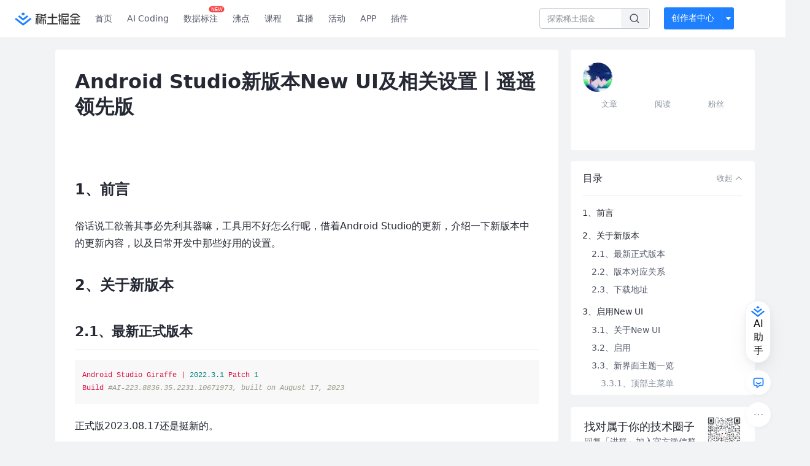

--- FILE ---
content_type: text/html; charset=utf-8
request_url: https://juejin.cn/post/7274555781486903353
body_size: 33333
content:
<!doctype html>
<html data-n-head-ssr lang="zh" data-n-head="%7B%22lang%22:%7B%22ssr%22:%22zh%22%7D%7D">
  <head >
    <title>Android Studio新版本New UI及相关设置丨遥遥领先版俗话说工欲善其事必先利其器嘛，工具用不好怎么行呢，借 - 掘金</title><meta data-n-head="ssr" charset="utf-8"><meta data-n-head="ssr" name="viewport" content="width=device-width, initial-scale=1, user-scalable=no, viewport-fit=cover"><meta data-n-head="ssr" name="apple-itunes-app" content="app-id=987739104"><meta data-n-head="ssr" name="theme-color" content="#ffffff"><meta data-n-head="ssr" name="msapplication-TileColor" content="#da532c"><meta data-n-head="ssr" name="msvalidate.01" content="BADCF2429624CB0432BE8924E5343343"><meta data-n-head="ssr" name="google-site-verification" content="m8eimwHTlWoObBcEuX3ot93QtMJFS_zHdMZROWrX7-o"><meta data-n-head="ssr" vmid="description" name="description" content="俗话说工欲善其事必先利其器嘛，工具用不好怎么行呢，借着Android Studio的更新，介绍一下新版本中的更新内容，以及日常开发中那些好用的设置。"><meta data-n-head="ssr" vmid="keywords" name="keywords" content="Android,Android Studio中文技术社区,前端开发社区,前端技术交流,前端框架教程,JavaScript 学习资源,CSS 技巧与最佳实践,HTML5 最新动态,前端工程师职业发展,开源前端项目,前端技术趋势"><link data-n-head="ssr" rel="preconnect" href="//unpkg.byted-static.com/" crossorigin="anonymous"><link data-n-head="ssr" rel="preconnect" href="//lf3-cdn-tos.bytescm.com" crossorigin="anonymous"><link data-n-head="ssr" rel="preconnect" href="//mcs.snssdk.com" crossorigin="anonymous"><link data-n-head="ssr" rel="preconnect" href="//i.snssdk.com" crossorigin="anonymous"><link data-n-head="ssr" rel="dns-prefetch" href="//lf3-short.ibytedapm.com"><link data-n-head="ssr" rel="dns-prefetch" href="//lf3-cdn-tos.bytescm.com"><link data-n-head="ssr" rel="dns-prefetch" href="//api.juejin.cn"><link data-n-head="ssr" rel="dns-prefetch" href="//lf-cdn-tos.bytescm.com"><link data-n-head="ssr" rel="dns-prefetch" href="//unpkg.byted-static.com"><link data-n-head="ssr" rel="dns-prefetch" href="//p1-juejin.byteimg.com"><link data-n-head="ssr" rel="dns-prefetch" href="//p3-juejin.byteimg.com"><link data-n-head="ssr" rel="dns-prefetch" href="//p6-juejin.byteimg.com"><link data-n-head="ssr" rel="dns-prefetch" href="//p9-juejin.byteimg.com"><link data-n-head="ssr" rel="dns-prefetch" href="//p1-jj.byteimg.com"><link data-n-head="ssr" rel="dns-prefetch" href="//p2-jj.byteimg.com"><link data-n-head="ssr" rel="dns-prefetch" href="//p6-jj.byteimg.com"><link data-n-head="ssr" rel="dns-prefetch" href="//p9-jj.byteimg.com"><link data-n-head="ssr" rel="dns-prefetch" href="//mcs.snssdk.com"><link data-n-head="ssr" rel="dns-prefetch" href="//i.snssdk.com"><link data-n-head="ssr" rel="apple-touch-icon" sizes="180x180" href="https://lf-web-assets.juejin.cn/obj/juejin-web/xitu_juejin_web/static/favicons/apple-touch-icon.png"><link data-n-head="ssr" rel="icon" type="image/png" sizes="32x32" href="https://lf-web-assets.juejin.cn/obj/juejin-web/xitu_juejin_web/static/favicons/favicon-32x32.png"><link data-n-head="ssr" rel="icon" type="image/png" sizes="16x16" href="https://lf-web-assets.juejin.cn/obj/juejin-web/xitu_juejin_web/static/favicons/favicon-16x16.png"><link data-n-head="ssr" rel="mask-icon" href="https://lf-web-assets.juejin.cn/obj/juejin-web/xitu_juejin_web/static/favicons/safari-pinned-tab.svg" color="#1E80FF"><link data-n-head="ssr" rel="manifest" href="https://lf-web-assets.juejin.cn/obj/juejin-web/xitu_juejin_web/static/favicons/site.webmanifest"><link data-n-head="ssr" rel="search" title="掘金" href="https://lf-web-assets.juejin.cn/obj/juejin-web/xitu_juejin_web/static/search.xml" type="application/opensearchdescription+xml"><link data-n-head="ssr" rel="stylesheet" href="https://lf-web-assets.juejin.cn/obj/juejin-web/xitu_juejin_web/static/bytedesign.min.css"><link data-n-head="ssr" rel="canonical" href="https://juejin.cn/post/7274555781486903353"><script data-n-head="ssr" type="text/javascript" data-sdk-glue-default="load" src="https://lf-web-assets.juejin.cn/obj/juejin-web/xitu_juejin_web/static/rc-client-security-web-glue/1.0.0.19/sdk-glue.js"></script><script data-n-head="ssr" type="text/javascript" data-sdk-glue-default="init">
        (function (){
          var options = {
            bdms: {
              aid: 2608,
              paths: [
                '/growth_api/v1/publish_benefit_history',
                '/growth_api/v1/check_in',
                '/growth_api/v1/lottery/draw',
                '/growth_api/v1/lottery/ten_draw',
                '/web_shorten',
                '/user_api/v1/user/get',
                '/interact_api/v1/digg/save',
                '/interact_api/v1/digg/query_page',
                '/interact_api/v1/comment/list',
                '/interact_api/v1/comment/hots',
                '/content_api/v1/article/detail',
                '/user_api/v1/follow/followees',
                '/user_api/v1/follow/followers',
                '/interact_api/v1/follow/tag_list',
                '/recommend_api/v1/article/recommend_cate_feed',
                '/interact_api/v1/comment/publish',
                '/interact_api/v1/reply/publish',
                '/growth_api/v1/get_benefit_page',
                '/growth_api/v1/get_cur_point',
                '/growth_api/v1/ten_draw', 
                '/growth_api/v1/draw',
                '/growth_api/v1/lottery_config/get',
                '/user_api/v1/user_referral/bind',
              ]
            },
            verifyCenter: {
              interceptPathList: [
                '/user_api/v1/user/get',
                '/interact_api/v1/digg/save',
                '/interact_api/v1/digg/query_page',
                '/interact_api/v1/comment/list',
                '/interact_api/v1/comment/hots',
                '/content_api/v1/article/detail',
                '/user_api/v1/follow/followees',
                '/user_api/v1/follow/followers',
                '/interact_api/v1/follow/tag_list',
                '/recommend_api/v1/article/recommend_cate_feed',
              ],
              commonOptions: {
                aid: 2608,
                repoId: 56081
              },
              captchaOptions: {
                showMode: 'mask',
              },
            }
          }
        var sdkInfo = {
          bdms: {
            init: function (options) {
              window.bdms.init(options)
            },
            isLoaded: function () {
              return !!window.bdms
            },
            srcList: [
              'https://lf-headquarters-speed.yhgfb-cn-static.com/obj/rc-client-security/web/stable/1.0.0.33/bdms.js',
              'https://lf-c-flwb.bytetos.com/obj/rc-client-security/web/stable/1.0.0.33/bdms.js',
            ],
          },
          verifyCenter: {
            init: function (options) {
              window.TTGCaptcha.init(options);
            },
            isLoaded: function () {
              return !!window.TTGCaptcha;
            },
            srcList: [
              'https://lf-cdn-tos.bytescm.com/obj/rc-verifycenter/sec_sdk_build/4.0.10/captcha/index.js',
              'https://lf-rc1.yhgfb-cn-static.com/obj/rc-verifycenter/sec_sdk_build/4.0.10/captcha/index.js',
            ],
          }
        }
        window._SdkGlueInit(options, sdkInfo)
        })();
        </script><script data-n-head="ssr" vmid="slardar" type="text/javascript" crossorigin="anonymous">;(function (w, d, u, b, n, pc, ga, ae, po, s, p, e, t, pp) {pc = 'precollect';ga = 'getAttribute';ae = 'addEventListener';po = 'PerformanceObserver';s = function (m) {p = [].slice.call(arguments);p.push(Date.now(), location.href);(m == pc ? s.p.a : s.q).push(p)};s.q = [];s.p = { a: [] };w[n] = s;e = document.createElement('script');e.src = u + '?bid=' + b + '&globalName=' + n;e.crossOrigin = u.indexOf('sdk-web') > 0 ? 'anonymous' : 'use-credentials';d.getElementsByTagName('head')[0].appendChild(e);if (ae in w) {s.pcErr = function (e) {e = e || w.event;t = e.target || e.srcElement;if (t instanceof Element || t instanceof HTMLElement) {if (t[ga]('integrity')) {w[n](pc, 'sri', t[ga]('href') || t[ga]('src'))} else {w[n](pc, 'st', { tagName: t.tagName, url: t[ga]('href') || t[ga]('src') })}} else {w[n](pc, 'err', e.error || e.message)}};s.pcRej = function (e) {e = e || w.event;w[n](pc, 'err', e.reason || (e.detail && e.detail.reason))};w[ae]('error', s.pcErr, true);w[ae]('unhandledrejection', s.pcRej, true);};if('PerformanceLongTaskTiming' in w) {pp = s.pp = { entries: [] };pp.observer = new PerformanceObserver(function (l) {pp.entries = pp.entries.concat(l.getEntries())});pp.observer.observe({ entryTypes: ['longtask', 'largest-contentful-paint','layout-shift'] })}})(window,document,'https://lf3-short.ibytedapm.com/slardar/fe/sdk-web/browser.cn.js','2608','SlardarWeb')</script><script data-n-head="ssr" type="text/javascript" src="https://lf-web-assets.juejin.cn/obj/juejin-web/xitu_juejin_web/static/slardar-plugin/imageReport.js"></script><script data-n-head="ssr" type="text/javascript" src="https://lf-web-assets.juejin.cn/obj/juejin-web/xitu_juejin_web/static/cdn-retry/bundle-dcf007.js" id="cdn-retry" defer></script><script data-n-head="ssr" type="application/ld+json">[{"@context":"https://schema.org","@type":"BlogPosting","mainEntityOfPage":{"@type":"WebPage","@id":"https://juejin.cn/post/7274555781486903353"},"headline":"Android Studio新版本New UI及相关设置丨遥遥领先版","description":"俗话说工欲善其事必先利其器嘛，工具用不好怎么行呢，借着Android Studio的更新，介绍一下新版本中的更新内容，以及日常开发中那些好用的设置。","image":["https://p9-juejin.byteimg.com/tos-cn-i-k3u1fbpfcp/2abe5e5cf95d4a329c14cff5726c003a~tplv-k3u1fbpfcp-jj-mark:0:0:0:0:q75.image#?w=365&h=177&s=36036&e=png&b=fafafa"],"author":{"@type":"Organization","name":"yechaoa"},"publisher":{"@type":"Organization","name":"掘金","logo":{"@type":"ImageObject","url":"//lf-web-assets.juejin.cn/obj/juejin-web/xitu_juejin_web/e08da34488b114bd4c665ba2fa520a31.svg"}},"datePublished":"2023-09-03T17:07:47+00:00","dateModified":"2023-09-04T00:16:00+00:00"},{"@context":"https://schema.org","@type":"BreadcrumbList","itemListElement":[{"@type":"ListItem","name":"稀土掘金","position":1,"item":"https://juejin.cn"},{"@type":"ListItem","name":"Android","position":2,"item":"https://juejin.cn/android"},{"@type":"ListItem","name":"文章","position":3}]}]</script><link rel="preload" href="//lf-web-assets.juejin.cn/obj/juejin-web/xitu_juejin_web/6584a1f.js" as="script"><link rel="preload" href="//lf-web-assets.juejin.cn/obj/juejin-web/xitu_juejin_web/c5d1419.js" as="script"><link rel="preload" href="//lf-web-assets.juejin.cn/obj/juejin-web/xitu_juejin_web/00c10b8.js" as="script"><link rel="preload" href="//lf-web-assets.juejin.cn/obj/juejin-web/xitu_juejin_web/app.a51996e.css" as="style"><link rel="preload" href="//lf-web-assets.juejin.cn/obj/juejin-web/xitu_juejin_web/bd5bcad.js" as="script"><link rel="preload" href="//lf-web-assets.juejin.cn/obj/juejin-web/xitu_juejin_web/layouts/default.a1d6163.css" as="style"><link rel="preload" href="//lf-web-assets.juejin.cn/obj/juejin-web/xitu_juejin_web/ebb406d.js" as="script"><link rel="preload" href="//lf-web-assets.juejin.cn/obj/juejin-web/xitu_juejin_web/85257f0.js" as="script"><link rel="preload" href="//lf-web-assets.juejin.cn/obj/juejin-web/xitu_juejin_web/12.605d09c.css" as="style"><link rel="preload" href="//lf-web-assets.juejin.cn/obj/juejin-web/xitu_juejin_web/2ea03d7.js" as="script"><link rel="stylesheet" href="//lf-web-assets.juejin.cn/obj/juejin-web/xitu_juejin_web/app.a51996e.css"><link rel="stylesheet" href="//lf-web-assets.juejin.cn/obj/juejin-web/xitu_juejin_web/layouts/default.a1d6163.css"><link rel="stylesheet" href="//lf-web-assets.juejin.cn/obj/juejin-web/xitu_juejin_web/12.605d09c.css">
  </head>
  <body >
    <script data-n-head="ssr" type="text/javascript" data-pbody="true">(function () {
    const pages = [
        /^\/$/,
        /^\/following$/,
        /^\/recommended$/,
        '^/pins.*',
        '^/pin.*',
        /^\/course(?!\/payment\/)/,
        /^\/post\/.*/,
        '^/hot.*',
        /^\/book\/\d+/,
        /^\/video\/\d+/,
        /^\/user\/settings.*/,
        /^\/spost\/\d+/,
        /^\/notification(?!\/im)/,
        '^/backend',
        '^/frontend',
        '^/android',
        '^/ios',
        '^/ai',
        '^/freebie',
        '^/career',
        '^/article',
        '^/player',
    ];
    function isInJuejinApp() {
        const userAgent = typeof navigator !== 'undefined' ? navigator.userAgent : '';
        return /juejin/i.test(userAgent);
    }
    if (typeof window !== 'undefined' && !isInJuejinApp()) {
        try {
            const path = window.location.pathname;
            const isAvailable = pages.some((page) => {
                const reg = new RegExp(page);
                return reg.test(path);
            });
            if (isAvailable) {
                const localValue = localStorage.getItem('juejin_2608_theme') || '{}';
                let { theme = 'light', isFollowSystem = false } = JSON.parse(localValue);
                if (isFollowSystem) {
                    const themeMedia = window.matchMedia('(prefers-color-scheme: light)');
                    theme = themeMedia.matches ? 'light' : 'dark';
                    localStorage.setItem('juejin_2608_theme', JSON.stringify({ theme, isFollowSystem }));
                }
                document.body.setAttribute('data-theme', theme);
            }
            else {
                document.body.setAttribute('data-theme', 'light');
            }
        }
        catch (e) {
            console.error('浏览器不支持localStorage');
        }
    }
})()</script><div data-server-rendered="true" id="__nuxt"><div id="__layout"><div id="juejin"><div data-v-539963b4 data-v-61fb5e44><div class="view-container" data-v-539963b4><!----> <header data-fetch-key="data-v-21a07997:0" class="main-header main-header unauthorized visible" data-v-21a07997 data-v-539963b4><div class="container" data-v-21a07997><a rel="noreferrer" class="logo" data-v-21a07997><img src="//lf-web-assets.juejin.cn/obj/juejin-web/xitu_juejin_web/e08da34488b114bd4c665ba2fa520a31.svg" alt="稀土掘金" class="logo-img" data-v-21a07997> <img src="//lf-web-assets.juejin.cn/obj/juejin-web/xitu_juejin_web/6c61ae65d1c41ae8221a670fa32d05aa.svg" alt="稀土掘金" class="mobile" data-v-21a07997></a> <!----> <nav role="navigation" class="main-nav" data-v-21a07997><ul class="nav-list" data-v-21a07997><!----> <li class="main-nav-list" data-v-21a07997><!----> <ul class="phone-hide" data-v-21a07997><li class="nav-item link-item" data-v-21a07997><a href="/" data-v-21a07997>首页</a></li> <li class="nav-item link-item activities" data-v-21a07997><a href="https://aicoding.juejin.cn" data-v-21a07997>
                AI Coding
              </a></li> <li class="nav-item link-item activities" data-v-21a07997><a href="https://aidp.juejin.cn" data-v-21a07997>
                数据标注
                <span class="new-font" data-v-21a07997>NEW</span></a></li> <li class="nav-item link-item activities" data-v-21a07997><a href="/pins" data-v-21a07997>
                沸点
                <span class="text" data-v-21a07997><!----></span></a></li> <li class="nav-item link-item book" data-v-21a07997><a href="/course" data-v-21a07997>
                课程
                <!----></a></li> <li class="nav-item link-item" data-v-21a07997><a href="/live" data-v-21a07997>
                直播
              </a></li> <li class="nav-item link-item" data-v-21a07997><a href="/events/all" data-v-21a07997>
                活动
              </a></li> <nav class="nav-item link-item download-icon" data-v-21a07997><a href="/app?utm_source=jj_nav" target="_blank" class="download-app no-border" data-v-21a07997>
                APP
              </a></nav> <nav class="nav-item link-item extension-icon" data-v-21a07997><a href="https://juejin.cn/extension?utm_source=jj_nav" target="_blank" rel="nofollow noopener noreferrer" class="jj-link broswer-extension no-border" data-v-65b50b51 data-v-21a07997><span data-v-65b50b51 data-v-21a07997>插件</span></a></nav> <!----></ul></li> <ul class="right-side-nav" data-v-21a07997><li class="search-add" data-v-21a07997><ul class="search-add-ul" data-v-21a07997><li class="nav-item search" data-v-21a07997><form role="search" class="search-form" data-v-21a07997><input type="search" maxlength="64" placeholder="" value="" class="search-input" data-v-21a07997> <div class="seach-icon-container" data-v-21a07997><svg width="18" height="18" viewBox="0 0 18 18" fill="none" xmlns="http://www.w3.org/2000/svg" class="search-icon" data-v-21a07997 data-v-21a07997><path d="M12.4008 12.4008C14.744 10.0577 14.744 6.25871 12.4008 3.91556C10.0577 1.57242 6.25871 1.57242 3.91556 3.91556C1.57242 6.25871 1.57242 10.0577 3.91556 12.4008C6.25871 14.744 10.0577 14.744 12.4008 12.4008ZM12.4008 12.4008L15.5828 15.5828" stroke-width="1.5" stroke-linecap="round" stroke-linejoin="round" data-v-21a07997 data-v-21a07997></path></svg></div> <!----> <div class="typehead" style="display:none;" data-v-21a07997><!----> <div class="title" data-v-21a07997><span data-v-21a07997>搜索历史</span> <span class="clear" data-v-21a07997>
                        清空
                      </span></div> <div class="list" data-v-21a07997></div></div></form></li> <!----> <li class="nav-item add creator-item" data-v-21a07997><div class="add-group" data-v-222d7b0f data-v-21a07997><!----> <button class="add-btn" data-v-222d7b0f>
    创作者中心
  </button> <div class="more" data-v-222d7b0f><svg width="12" height="12" viewBox="0 0 12 12" fill="none" xmlns="http://www.w3.org/2000/svg" class="unfold12-icon" data-v-222d7b0f data-v-222d7b0f><path d="M2.45025 4.82383C2.17422 4.49908 2.40501 4 2.83122 4H9.16878C9.59499 4 9.82578 4.49908 9.54975 4.82382L6.38097 8.5518C6.1813 8.7867 5.8187 8.7867 5.61903 8.5518L2.45025 4.82383Z" fill="white" data-v-222d7b0f data-v-222d7b0f></path></svg> <div class="more-mask" data-v-222d7b0f></div> <div class="more-list" data-v-222d7b0f><ul class="menu" data-v-222d7b0f><li class="item" data-v-222d7b0f><div class="icon write-article" data-v-222d7b0f></div> <div class="title" data-v-222d7b0f>写文章</div></li><li class="item" data-v-222d7b0f><div class="icon issue-points" data-v-222d7b0f></div> <div class="title" data-v-222d7b0f>发沸点</div></li><li class="item" data-v-222d7b0f><div class="icon write-note" data-v-222d7b0f></div> <div class="title" data-v-222d7b0f>写笔记</div></li><li class="item" data-v-222d7b0f><div class="icon create-jcode" data-v-222d7b0f></div> <div class="title" data-v-222d7b0f>写代码</div></li><li class="item" data-v-222d7b0f><div class="icon drafts" data-v-222d7b0f></div> <div class="title" data-v-222d7b0f>草稿箱</div></li></ul> <div class="divider" data-v-222d7b0f></div> <div class="inspiration" data-v-222d7b0f><div class="info" data-v-222d7b0f><span class="title" data-v-222d7b0f>创作灵感</span> <span class="more-info" data-v-222d7b0f>
            查看更多
            <i class="icon byte-icon byte-icon--right" data-v-222d7b0f><svg t="1561636167146" class="icon" viewBox="0 0 1024 1024" version="1.1" xmlns="http://www.w3.org/2000/svg" p-id="404349" xmlns:xlink="http://www.w3.org/1999/xlink"><path d="M630.4 512L283.52 165.12a21.12 21.12 0 0 1 0-30.08l30.08-30.08a21.12 21.12 0 0 1 30.08 0l377.6 376.96a42.24 42.24 0 0 1 0 60.16l-377.6 376.96a21.12 21.12 0 0 1-30.08 0l-30.08-30.08a21.12 21.12 0 0 1 0-30.08z" p-id="404350"></path></svg></i></span></div> <div class="list" data-v-222d7b0f>  <div class="item" data-v-21339fef data-v-222d7b0f><div class="xitu-skeleton xitu-skeleton-animated" data-v-21339fef><div class="xitu-skeleton-item" data-v-21339fef><!----> <div class="xitu-skeleton-content" style="padding:20px;" data-v-21339fef><div class="xitu-skeleton-line" data-v-21339fef></div><div class="xitu-skeleton-line" data-v-21339fef></div><div class="xitu-skeleton-line" data-v-21339fef></div></div></div></div></div></div></div></div></div> <!----></div></li></ul></li> <!----> <!----> <!----> <li class="nav-item auth hidden" data-v-21a07997><div class="login-button-wrap" data-v-21a07997><button class="login-button" data-v-21a07997>
                登录
                <div class="login-button-inner" data-v-21a07997><div class="login-button-line" data-v-21a07997></div>
                  注册
                </div></button> <!----></div></li></ul></ul></nav></div></header>  <main class="container main-container" style="max-width:1140px;" data-v-539963b4><div class="view column-view post-view" data-v-539963b4 data-v-61fb5e44><!----> <div class="main-area article-area" data-v-539963b4 data-v-61fb5e44><article itemscope="itemscope" itemtype="http://schema.org/Article" data-entry-id="7274555781486903353" data-draft-id="7274229908312834106" data-original-type="0" class="article" data-v-61fb5e44><!----> <meta itemprop="headline" content="Android Studio新版本New UI及相关设置丨遥遥领先版"> <meta itemprop="keywords" content="Android,Android Studio"> <meta itemprop="datePublished" content="2023-09-03T17:07:47.000Z"> <meta itemprop="image" content="https://p1-jj.byteimg.com/tos-cn-i-t2oaga2asx/gold-assets/icon/icon-128.png~tplv-t2oaga2asx-image.image"> <div itemprop="author" itemscope="itemscope" itemtype="http://schema.org/Person"><meta itemprop="name" content="yechaoa"> <meta itemprop="url" content="https://juejin.cn/user/659362706101735"></div> <div itemprop="publisher" itemscope="itemscope" itemtype="http://schema.org/Organization"><meta itemprop="name" content="掘金"> <div itemprop="logo" itemscope="itemscope" itemtype="https://schema.org/ImageObject"><meta itemprop="url" content="https://p1-jj.byteimg.com/tos-cn-i-t2oaga2asx/gold-assets/icon/icon-white-180.png~tplv-t2oaga2asx-image.image"> <meta itemprop="width" content="180"> <meta itemprop="height" content="180"></div></div> <h1 class="article-title" data-v-61fb5e44>
            Android Studio新版本New UI及相关设置丨遥遥领先版
            <!----> <!----></h1> <div class="author-info-block block-hidden" data-v-61fb5e44><div class="author-info-box" data-v-61fb5e44><div class="author-name" data-v-61fb5e44><a href="/user/659362706101735/posts" target="_blank" rel="" class="jj-link username username ellipsis" data-v-65b50b51 data-v-292f6e48 data-v-61fb5e44><span class="name" style="max-width:160px;" data-v-65b50b51 data-v-292f6e48>
    yechaoa
  </span> <!----> <!----> <!----> </a></div> <div class="meta-box" data-v-61fb5e44><time datetime="2023-09-03T17:07:47.000Z" title="Sun Sep 03 2023 17:07:47 GMT+0000 (Coordinated Universal Time)" class="time" data-v-61fb5e44>
                    2023-09-03
                  </time> <svg width="16" height="16" viewBox="0 0 16 16" fill="none" xmlns="http://www.w3.org/2000/svg" class="read-icon" data-v-61fb5e44><path d="M7.90078 2.80078C4.49278 2.80078 1.74745 6.11672 0.800781 7.77469C1.74745 9.58339 4.49278 13.2008 7.90078 13.2008C11.3088 13.2008 14.0541 9.58339 15.0008 7.77469C14.0541 6.11672 11.3088 2.80078 7.90078 2.80078Z" stroke="currentColor" data-v-61fb5e44></path><circle cx="7.89922" cy="8.00078" r="2.2" stroke="currentColor" data-v-61fb5e44></circle></svg> <span class="views-count" data-v-61fb5e44>
                    18,423
                  </span> <span class="read-time" data-v-61fb5e44><svg width="16" height="16" viewBox="0 0 16 16" fill="none" xmlns="http://www.w3.org/2000/svg" data-v-61fb5e44><rect width="16" height="16" fill="none" data-v-61fb5e44></rect><circle cx="8" cy="8" r="5.65625" stroke="#8A919F" data-v-61fb5e44></circle><path d="M7.69141 5.18652V8.30924H10.8141" stroke="#8A919F" stroke-linecap="round" stroke-linejoin="round" data-v-61fb5e44></path></svg>
                    阅读7分钟
                  </span> <!----></div></div> <div style="flex:1;" data-v-61fb5e44></div> <!----> <!----></div> <!----> <!----> <!----> <!----> <div id="article-root" itemprop="articleBody" class="main" data-v-61fb5e44><div class="article-viewer markdown-body result"><style>.markdown-body{word-break:break-word;line-height:1.75;font-weight:400;font-size:16px;overflow-x:hidden;color:#252933}.markdown-body h1,.markdown-body h2,.markdown-body h3,.markdown-body h4,.markdown-body h5,.markdown-body h6{line-height:1.5;margin-top:35px;margin-bottom:10px;padding-bottom:5px}.markdown-body h1{font-size:24px;line-height:38px;margin-bottom:5px}.markdown-body h2{font-size:22px;line-height:34px;padding-bottom:12px;border-bottom:1px solid #ececec}.markdown-body h3{font-size:20px;line-height:28px}.markdown-body h4{font-size:18px;line-height:26px}.markdown-body h5{font-size:17px;line-height:24px}.markdown-body h6{font-size:16px;line-height:24px}.markdown-body p{line-height:inherit;margin-top:22px;margin-bottom:22px}.markdown-body img{max-width:100%}.markdown-body hr{border:none;border-top:1px solid #ddd;margin-top:32px;margin-bottom:32px}.markdown-body code{word-break:break-word;border-radius:2px;overflow-x:auto;background-color:#fff5f5;color:#ff502c;font-size:.87em;padding:.065em .4em}.markdown-body code,.markdown-body pre{font-family:Menlo,Monaco,Consolas,Courier New,monospace}.markdown-body pre{overflow:auto;position:relative;line-height:1.75}.markdown-body pre>code{font-size:12px;padding:15px 12px;margin:0;word-break:normal;display:block;overflow-x:auto;color:#333;background:#f8f8f8}.markdown-body a{text-decoration:none;color:#0269c8;border-bottom:1px solid #d1e9ff}.markdown-body a:active,.markdown-body a:hover{color:#275b8c}.markdown-body table{display:inline-block!important;font-size:12px;width:auto;max-width:100%;overflow:auto;border:1px solid #f6f6f6}.markdown-body thead{background:#f6f6f6;color:#000;text-align:left}.markdown-body tr:nth-child(2n){background-color:#fcfcfc}.markdown-body td,.markdown-body th{padding:12px 7px;line-height:24px}.markdown-body td{min-width:120px}.markdown-body blockquote{color:#666;padding:1px 23px;margin:22px 0;border-left:4px solid #cbcbcb;background-color:#f8f8f8}.markdown-body blockquote:after{display:block;content:""}.markdown-body blockquote>p{margin:10px 0}.markdown-body ol,.markdown-body ul{padding-left:28px}.markdown-body ol li,.markdown-body ul li{margin-bottom:0;list-style:inherit}.markdown-body ol li .task-list-item,.markdown-body ul li .task-list-item{list-style:none}.markdown-body ol li .task-list-item ol,.markdown-body ol li .task-list-item ul,.markdown-body ul li .task-list-item ol,.markdown-body ul li .task-list-item ul{margin-top:0}.markdown-body ol ol,.markdown-body ol ul,.markdown-body ul ol,.markdown-body ul ul{margin-top:3px}.markdown-body ol li{padding-left:6px}.markdown-body .contains-task-list{padding-left:0}.markdown-body .task-list-item{list-style:none}@media (max-width:720px){.markdown-body h1{font-size:24px}.markdown-body h2{font-size:20px}.markdown-body h3{font-size:18px}}</style><style data-highlight data-highlight-key="juejin">.markdown-body pre,.markdown-body pre>code.hljs{color:#333;background:#f8f8f8}.hljs-comment,.hljs-quote{color:#998;font-style:italic}.hljs-keyword,.hljs-selector-tag,.hljs-subst{color:#333;font-weight:700}.hljs-literal,.hljs-number,.hljs-tag .hljs-attr,.hljs-template-variable,.hljs-variable{color:teal}.hljs-doctag,.hljs-string{color:#d14}.hljs-section,.hljs-selector-id,.hljs-title{color:#900;font-weight:700}.hljs-subst{font-weight:400}.hljs-class .hljs-title,.hljs-type{color:#458;font-weight:700}.hljs-attribute,.hljs-name,.hljs-tag{color:navy;font-weight:400}.hljs-link,.hljs-regexp{color:#009926}.hljs-bullet,.hljs-symbol{color:#990073}.hljs-built_in,.hljs-builtin-name{color:#0086b3}.hljs-meta{color:#999;font-weight:700}.hljs-deletion{background:#fdd}.hljs-addition{background:#dfd}.hljs-emphasis{font-style:italic}.hljs-strong{font-weight:700}</style><h1 data-id="heading-0">1、前言</h1>
<p>俗话说工欲善其事必先利其器嘛，工具用不好怎么行呢，借着Android Studio的更新，介绍一下新版本中的更新内容，以及日常开发中那些好用的设置。</p>
<h1 data-id="heading-1">2、关于新版本</h1>
<h2 data-id="heading-2">2.1、最新正式版本</h2>
<pre><code class="hljs language-yaml" lang="yaml"><span class="hljs-string">Android</span> <span class="hljs-string">Studio</span> <span class="hljs-string">Giraffe</span> <span class="hljs-string">|</span> <span class="hljs-number">2022.3</span><span class="hljs-number">.1</span> <span class="hljs-string">Patch</span> <span class="hljs-number">1</span>
<span class="hljs-string">Build</span> <span class="hljs-comment">#AI-223.8836.35.2231.10671973, built on August 17, 2023</span>
</code></pre>
<p>正式版2023.08.17还是挺新的。</p>
<h2 data-id="heading-3">2.2、版本对应关系</h2>















<table><thead><tr><th><strong>Android Studio版本</strong></th><th><strong>AGP版本</strong></th><th><strong>API级别上限</strong></th></tr></thead><tbody><tr><td>Android Studio Giraffe</td><td>3.2-8.1</td><td>33</td></tr></tbody></table>
<h2 data-id="heading-4">2.3、下载地址</h2>
<p>Giraffe：</p>
<p><a href="https://link.juejin.cn?target=https%3A%2F%2Fdeveloper.android.google.cn%2Fstudio" target="_blank" title="https://developer.android.google.cn/studio" ref="nofollow noopener noreferrer">developer.android.google.cn/studio</a></p>
<p>预览版Hedgehog、Lguana下载：</p>
<p><a href="https://link.juejin.cn?target=https%3A%2F%2Fdeveloper.android.google.cn%2Fstudio%2Fpreview" target="_blank" title="https://developer.android.google.cn/studio/preview" ref="nofollow noopener noreferrer">developer.android.google.cn/studio/prev…</a></p>
<h1 data-id="heading-5">3、启用New UI</h1>
<h2 data-id="heading-6">3.1、关于New UI</h2>
<p><em>重新设计的主题旨在降低视觉复杂性，让用户更轻松地使用基本功能，并酌情显示复杂功能，从而打造现代、简洁的外观和风格。</em></p>
<p>主要更改如下：</p>
<ul>
<li>简化了主工具栏，新增了 VCS、Project 和 Run widget</li>
<li>工具窗口采用了新的布局</li>
<li>新增了一些浅色主题和深色主题，带有对比鲜明且色调一致的调色板</li>
<li>新增了图标集，更易于辨识</li>
</ul>
<p>简而言之就是<code>四新</code>：新工具栏、新工具窗口、新主题、新图标。</p>
<h2 data-id="heading-7">3.2、启用</h2>
<p>打开设置，在<code>Appearance &#x26; Behavior</code>下有一个<code>New UI</code>的选项，apply and restart 即可体验Android Studio（IntelliJ）的新界面主题。</p>
<p><img src="https://p3-juejin.byteimg.com/tos-cn-i-k3u1fbpfcp/af987d7f5bb344ea9f99f6a2fba86047~tplv-k3u1fbpfcp-jj-mark:3024:0:0:0:q75.awebp#?w=1216&#x26;h=895&#x26;s=110540&#x26;e=png&#x26;b=27292b" alt="" loading="lazy"></p>
<h2 data-id="heading-8">3.3、新界面主题一览</h2>
<p><img src="https://p3-juejin.byteimg.com/tos-cn-i-k3u1fbpfcp/c6a6ed1d476b4508953400e22a707a7f~tplv-k3u1fbpfcp-jj-mark:3024:0:0:0:q75.awebp#?w=3024&#x26;h=1888&#x26;s=481419&#x26;e=png&#x26;b=242629" alt="" loading="lazy"></p>
<p>视觉上，整体的画风变化挺大，主要表现在图标、字体、和颜色上，还有顶部的主菜单栏和左上、左下、右上的工具栏，以及底部的导航栏变化。</p>
<h3 data-id="heading-9">3.3.1、顶部主菜单</h3>
<p><img src="https://p3-juejin.byteimg.com/tos-cn-i-k3u1fbpfcp/eaa04e93d5954d58a80cbf73ad0ac5e1~tplv-k3u1fbpfcp-jj-mark:3024:0:0:0:q75.awebp#?w=3008&#x26;h=104&#x26;s=45401&#x26;e=png&#x26;b=3c3e40" alt="" loading="lazy"></p>
<ul>
<li>左边第一个是项目名，点击可以切换，比之前方便了。左边第二个是Git Branch，也就是Version Control，把分支和项目放在一起关联起来，这点还是挺人性化的，我很喜欢；</li>
<li>中间是devices和run小部件；</li>
<li>右边是工程编译+搜索+设置+Account；</li>
</ul>
<p>看到外网有人说，图标太大，还有“run”那一块的小部件太亮，emmm 我倒觉得整体更清晰了。</p>
<h3 data-id="heading-10">3.3.2、工具栏</h3>
<p>工具栏（tool windows）有三部分，左上、左下、右上。</p>
<p><strong>左上：</strong></p>
<p><img src="https://p3-juejin.byteimg.com/tos-cn-i-k3u1fbpfcp/d17a207412ef4dad8208d1c95ce05347~tplv-k3u1fbpfcp-jj-mark:3024:0:0:0:q75.awebp#?w=916&#x26;h=932&#x26;s=177063&#x26;e=png&#x26;b=2c2e31" alt="" loading="lazy"></p>
<p>左上是Project+Resource Manager+收起的部分工具</p>
<ul>
<li>Project默认是收起的，点击可展开我们的项目文件列表；</li>
<li>有些工具默认是收藏在 <strong>···</strong> 中的，比如我比较喜欢用的 TODO，点击会展开工具窗口，并常驻显示在工具栏；</li>
</ul>
<p><strong>左下：</strong></p>
<p><img src="https://p3-juejin.byteimg.com/tos-cn-i-k3u1fbpfcp/01f84551e6c3474d89d248319afabc7b~tplv-k3u1fbpfcp-jj-mark:3024:0:0:0:q75.awebp#?w=102&#x26;h=696&#x26;s=14374&#x26;e=png&#x26;b=2b2d30" alt="" loading="lazy"></p>
<p>左下是之前放在底部的Terminal、Logcat等。</p>
<p>长按图标可以进行拖动排序，也可以随意拖动到左上、左下、右上、右下的工具栏中。</p>
<p>不常用的也可以收起来，右键图标点击Hide，会放到 <strong>···</strong> 中</p>
<p><img src="https://p3-juejin.byteimg.com/tos-cn-i-k3u1fbpfcp/c3e054049291440d948d29d6078fb850~tplv-k3u1fbpfcp-jj-mark:3024:0:0:0:q75.awebp#?w=386&#x26;h=294&#x26;s=53596&#x26;e=png&#x26;b=2b2d30" alt="" loading="lazy"></p>
<p><strong>右上：</strong></p>
<p><img src="https://p3-juejin.byteimg.com/tos-cn-i-k3u1fbpfcp/0b40d1048d734dd0a92b20b930a2832a~tplv-k3u1fbpfcp-jj-mark:3024:0:0:0:q75.awebp#?w=96&#x26;h=510&#x26;s=12764&#x26;e=png&#x26;b=2c2e31" alt="" loading="lazy"></p>
<p>这一块主要是device管理、Gradle、三方工具。</p>
<p>还有原来底部的通知挪上来了，不习惯的可以拖到右下角的工具栏去。</p>
<h3 data-id="heading-11">3.3.3、导航栏</h3>
<p><img src="https://p3-juejin.byteimg.com/tos-cn-i-k3u1fbpfcp/a3d52da79d484c1b870cffa726e3a7c0~tplv-k3u1fbpfcp-jj-mark:3024:0:0:0:q75.awebp#?w=736&#x26;h=68&#x26;s=13087&#x26;e=png&#x26;b=2b2d30" alt="" loading="lazy"></p>
<p>原先在顶部的导航栏挪到底部来了。</p>
<p>如果你像我一样还会习惯导航栏在顶部的话，可以在<code>View > Appearance > Navigation Bar</code>中进行设置：</p>
<p><img src="https://p3-juejin.byteimg.com/tos-cn-i-k3u1fbpfcp/9c85f15540424c89bad9726e3ef8042e~tplv-k3u1fbpfcp-jj-mark:3024:0:0:0:q75.awebp#?w=1352&#x26;h=1002&#x26;s=480225&#x26;e=png&#x26;b=222326" alt="" loading="lazy"></p>
<h3 data-id="heading-12">3.3.4、紧凑模式</h3>
<p>如果你觉得现在的风格图标太大、间隔太大，且使用IntelliJ IDEA开发的话，可以在<code>View > Appearance > Compact Mode</code>中来设置开启或关闭，或者<code>Appearance and Behavior > New UI > enable the Compact mode option</code>。</p>
<p><em>不过这个设置只在新版的IntelliJ IDEA上有，Android Studio中并没有。</em></p>
<h1 data-id="heading-13">4、编辑器Tab</h1>
<p><img src="https://p3-juejin.byteimg.com/tos-cn-i-k3u1fbpfcp/5ea6ac48f14d42c48e49462efe16d40d~tplv-k3u1fbpfcp-jj-mark:3024:0:0:0:q75.awebp#?w=1474&#x26;h=118&#x26;s=26767&#x26;e=png&#x26;b=202124" alt="" loading="lazy"></p>
<p>这一部分文字和间隔都比之前更大了，虽然官方说是「以获得更好的易读性」，但是默认只显示一行的情况下，多点开几个文件就找不到最开始的了，或者不想被回收的文件被回收掉不显示了，这样反而影响效率。</p>
<p>所以我一般会设置成多行的（两行），</p>
<p><code>Settings > Editor > General > Editor Tabs > Show tabs in > Multiple rows</code>：</p>
<p><img src="https://p3-juejin.byteimg.com/tos-cn-i-k3u1fbpfcp/637a2ab0ec224dd9ae16b6793edb61fd~tplv-k3u1fbpfcp-jj-mark:3024:0:0:0:q75.awebp#?w=2432&#x26;h=1790&#x26;s=331725&#x26;e=png&#x26;b=2c2e31" alt="" loading="lazy"></p>
<h1 data-id="heading-14">5、设置JDK版本</h1>
<p>近来不管是升级Android Studio还是AGP，在相互版本约束的情况下，会出现JDK版本限制的问题，又或是新版本默认的JDK 11 导致的编译报错，有时候需要去改一下兼容项目的JDK版本。</p>
<p><code>Settings > Build,Execution,Deployment > Build Tools > Gradle > Gradle JDK</code>：</p>
<p><img src="https://p3-juejin.byteimg.com/tos-cn-i-k3u1fbpfcp/886374468351433f99a2acf743f143d4~tplv-k3u1fbpfcp-jj-mark:3024:0:0:0:q75.awebp#?w=2432&#x26;h=1790&#x26;s=313281&#x26;e=png&#x26;b=2c2e31" alt="" loading="lazy"></p>
<h1 data-id="heading-15">6、乱码问题</h1>
<p>有时候升级新版本之后，文件里面的中文注释会出现乱码的情况，这时候需要我们手动去修改一下文件编码。</p>
<p><code>Settings > Editor > File Encodings</code></p>
<p><img src="https://p3-juejin.byteimg.com/tos-cn-i-k3u1fbpfcp/e672674e166948d08bb21003dc43b9d4~tplv-k3u1fbpfcp-jj-mark:3024:0:0:0:q75.awebp#?w=2432&#x26;h=1790&#x26;s=262355&#x26;e=png&#x26;b=2b2d30" alt="" loading="lazy"></p>
<p>别忘了把<code>properties</code>文件的编码格式也设置一下。</p>
<h1 data-id="heading-16">7、字体大小</h1>
<p>我更新之后感觉整体字体偏小，默认是13，我个人调到15在外接显示器上感觉合适。</p>
<p>字体大小分为两部分，一个是IDE的，一个是代码的。</p>
<p><em><strong>IDE：</strong></em></p>
<p><code>Settings > Appearance &#x26; Behavior > Appearance > Font > Size</code></p>
<p><img src="https://p3-juejin.byteimg.com/tos-cn-i-k3u1fbpfcp/c62e17e108a547998b62ca0e9ccc23cf~tplv-k3u1fbpfcp-jj-mark:3024:0:0:0:q75.awebp#?w=2432&#x26;h=1790&#x26;s=363581&#x26;e=png&#x26;b=2c2e31" alt="" loading="lazy"></p>
<p><em><strong>代码：</strong></em></p>
<p><code>Settings > Editor > Font > Size</code></p>
<p><img src="https://p3-juejin.byteimg.com/tos-cn-i-k3u1fbpfcp/293d35b5c2a44a57b09c2e097371c40b~tplv-k3u1fbpfcp-jj-mark:3024:0:0:0:q75.awebp#?w=2432&#x26;h=1790&#x26;s=402755&#x26;e=png&#x26;b=27292c" alt="" loading="lazy"></p>
<h1 data-id="heading-17">8、Logcat</h1>
<p>Logcat的新变化在<code>Android Studio Dolphin</code>版本就有了，最大的变化莫过于日志的颜色（Scheme）和日志的筛选（Filter）。</p>
<p><img src="https://p3-juejin.byteimg.com/tos-cn-i-k3u1fbpfcp/72763a8e7c2a4a86bf1d99d48b8a3abe~tplv-k3u1fbpfcp-jj-mark:3024:0:0:0:q75.awebp#?w=1222&#x26;h=616&#x26;s=186305&#x26;e=png&#x26;b=202224" alt="" loading="lazy"></p>
<h2 data-id="heading-18">8.1、Scheme</h2>
<p>日志等级的颜色比以前更清晰更容易区分了，不需要再自定义设置了。</p>
<p>当然如果你想，可以在 <code>Android Studio > Settings > Editor > Color Scheme </code>中进行设置。</p>
<h2 data-id="heading-19">8.2、Filter</h2>
<p>默认是<code>package:mine</code>，对应以前你的包名，当然也是可以改的，<code>Android Studio > Settings > Tools > Logcat</code>。</p>
<p>改版之后的Filter使用键值对的方式查询：</p>
<ul>
<li><code>tag</code>：与日志条目的 tag 字段匹配。</li>
<li><code>package</code>：与日志记录应用的软件包名称匹配。</li>
<li><code>process</code>：与日志记录应用的进程名称匹配。</li>
<li><code>message</code>：与日志条目的消息部分匹配。</li>
<li><code>level</code>：与指定或更高严重级别的日志匹配，例如 DEBUG。</li>
<li><code>age</code>：如果条目时间戳是最近的，则匹配。值要指定为数字，后跟表示时间单位的字母：s 表示秒，m 表示分钟，h 表示小时，d 表示天。例如，age: 5m 只会过滤过去 5 分钟内记录的消息。</li>
</ul>
<p>查询条件是可以有多个的，比如package + tag + level：</p>
<pre><code class="hljs language-lua" lang="lua"><span class="hljs-built_in">package</span>:mine tag:yechaoa level:<span class="hljs-built_in">debug</span> 
</code></pre>
<p>查询条件也是可以写表达式的，支持<code>&#x26;</code> <code>|</code>以及<code>括号</code>优先级，比如：</p>
<pre><code class="hljs language-lua" lang="lua"><span class="hljs-built_in">package</span>:mine &#x26; ( tag:yechaoa | level:<span class="hljs-built_in">debug</span> )
</code></pre>
<p>等等...</p>
<p>历史的记录也支持<code>联想</code>，只要你在Logcat设置中勾选这个：</p>
<p><img src="https://p3-juejin.byteimg.com/tos-cn-i-k3u1fbpfcp/f8402432b349434f8c5d49a112af653e~tplv-k3u1fbpfcp-jj-mark:3024:0:0:0:q75.awebp#?w=376&#x26;h=97&#x26;s=7249&#x26;e=png&#x26;b=27292b" alt="" loading="lazy"></p>
<p>另外，常用的筛选语句可以选择<code>收藏</code>，在<code>Show history</code>中会优先展示。</p>
<h2 data-id="heading-20">8.3、Buffer Size</h2>
<p>如果你看日志调试的时候经常出现<code>read: unexpected EOF!</code>，这是因为日志太多把Logcat缓存刷爆了。</p>
<p>可以选择<code>clear</code>再来一次，如果还是刷爆，那可以加上<code>tag</code>，减少冗余日志的输出，也更高效。</p>
<p>当然也可以设置Logcat的缓冲区大小，网上比较多的方案是使用<code>adb logcat -G 4m</code>或者在开发者选项里面设置<code>日志记录器缓冲区大小</code>。</p>
<p>其实也还有一个更简单的方式，就是在AS里面设置：</p>
<p><img src="https://p3-juejin.byteimg.com/tos-cn-i-k3u1fbpfcp/ea4e56eebb1343fab88c9c5dd8910d57~tplv-k3u1fbpfcp-jj-mark:3024:0:0:0:q75.awebp#?w=2432&#x26;h=1790&#x26;s=211738&#x26;e=png&#x26;b=2b2d30" alt="" loading="lazy"></p>
<p>默认是<code>1024KB</code>。</p>
<h1 data-id="heading-21">9、大小写提示</h1>
<p>如果你在引用类或者变量的时候，因为输入的是小写而IDE没有提示的时候，你就需要设置一下匹配大小写了。</p>
<p>Mac：</p>
<p><code>Settings > Editor > General > Code Completion > Match case > 取消</code></p>
<p><img src="https://p3-juejin.byteimg.com/tos-cn-i-k3u1fbpfcp/fe948de07f8f40c7ac65beab21ab6394~tplv-k3u1fbpfcp-jj-mark:3024:0:0:0:q75.awebp#?w=2432&#x26;h=1790&#x26;s=375291&#x26;e=png&#x26;b=2c2e31" alt="" loading="lazy"></p>
<p>Win：</p>
<p><code>Settings > Editor > General > Code Completion > Case sensitive completion > None</code></p>
<h1 data-id="heading-22">10、文件头</h1>
<p>一般新建类文件时会有默认的<code>File Header</code>，比如 Created by xxx。</p>
<p>如果你想自定义，可以在<code>Settings > Editor > File and Code Templates > Includes >File Header</code>中设置</p>
<p><img src="https://p3-juejin.byteimg.com/tos-cn-i-k3u1fbpfcp/f1bb22ba74ea4f05924292207f0cc83f~tplv-k3u1fbpfcp-jj-mark:3024:0:0:0:q75.awebp#?w=2432&#x26;h=1790&#x26;s=370158&#x26;e=png&#x26;b=2c2e31" alt="" loading="lazy"></p>
<h1 data-id="heading-23">11、遥遥领先版</h1>
<p><code>一个彩蛋</code></p>
<p><img src="https://p3-juejin.byteimg.com/tos-cn-i-k3u1fbpfcp/d680b4bd91b7483a8475a757ac10cdde~tplv-k3u1fbpfcp-jj-mark:3024:0:0:0:q75.awebp#?w=365&#x26;h=177&#x26;s=36036&#x26;e=png&#x26;b=fafafa" alt="" loading="lazy"></p>
<p>蹭下华为的流量，给AS改了个名字，有很多人问是怎么搞的，其实非常简单。。</p>
<p><code>应用程序 > 重命名</code>，然后重新打开就可以了。</p>
<h1 data-id="heading-24">12、最后</h1>
<p>本文就介绍这些了，其实每次新版本都会更新挺多信息，比如对Compose更好的支持、更好的升级助理等等，关于新版本更多信息，也可点击下方<code>文档</code>地址查看。</p>
<h1 data-id="heading-25">13、相关文档</h1>
<ul>
<li><a href="https://link.juejin.cn?target=https%3A%2F%2Fdeveloper.android.google.cn%2Fstudio%2Freleases%3Fhl%3Dzh-cn" target="_blank" title="https://developer.android.google.cn/studio/releases?hl=zh-cn" ref="nofollow noopener noreferrer">Android Studio Giraffe | 2022.3.1</a></li>
<li><a href="https://link.juejin.cn?target=https%3A%2F%2Fwww.jetbrains.com%2Fhelp%2Fidea%2Fnew-ui.html" target="_blank" title="https://www.jetbrains.com/help/idea/new-ui.html" ref="nofollow noopener noreferrer">IntelliJ IDEA New UI</a></li>
<li><a href="https://link.juejin.cn?target=https%3A%2F%2Fyoutrack.jetbrains.com%2Farticles%2FIDEA-A-156%2FMain-changes-and-known-issues" target="_blank" title="https://youtrack.jetbrains.com/articles/IDEA-A-156/Main-changes-and-known-issues" ref="nofollow noopener noreferrer">Main-changes-and-known-issues</a></li>
<li><a href="https://link.juejin.cn?target=https%3A%2F%2Fdeveloper.android.com%2Fstudio%2Fdebug%2Flogcat" target="_blank" title="https://developer.android.com/studio/debug/logcat" ref="nofollow noopener noreferrer">View logs with Logcat</a></li>
</ul></div></div></article> <div class="article-end" data-v-539963b4 data-v-61fb5e44><div class="rank-entry-bottom" data-v-539963b4 data-v-61fb5e44><!----></div> <div class="tag-list-box" data-v-539963b4 data-v-61fb5e44><!----><!----><!----></div></div> <!----><!----><!----><!----><!----></div> <div id="sidebar-container" class="sidebar article-sidebar" data-v-01fd4ebd data-v-61fb5e44><div class="sidebar-block author-block author-block-container pure" data-v-7e7e812a data-v-1902877e data-v-01fd4ebd><a href="/user/659362706101735/posts" target="_blank" rel="" class="jj-link user-item item" data-v-65b50b51 data-v-1902877e><div class="avatar jj-avatar avatar" data-v-03256cc6 data-v-1902877e><img loading="eager" src="https://p26-passport.byteacctimg.com/img/user-avatar/98593c1b77abad34c75f937ff372d548~200x200.image" alt="avatar" class="lazy avatar-img immediate" data-v-5244ef91 data-v-03256cc6> </div> <div class="info-box" style="visibility:hidden;" data-v-65b50b51 data-v-1902877e><span to="[object Object]" blank="true" class="username" data-v-292f6e48 data-v-1902877e><span class="name" style="max-width:128px;" data-v-292f6e48>
    yechaoa
  </span> <span to="" blank="true" class="rank" data-v-23743940 data-v-292f6e48><img src="[data-uri]" alt="创作等级LV.5" title="创作等级LV.5" class="lazy" style="aspect-ratio:NaN;" data-v-5244ef91 data-v-23743940></span> <!----> <!----> </span> <div title="🏆掘金签约作者 @阿里巴巴" class="position" data-v-65b50b51 data-v-1902877e>
        🏆掘金签约作者 @阿里巴巴
      </div> <div class="extra-container" data-v-65b50b51 data-v-1902877e><!----> </div></div></a> <div class="count-container" data-v-7e7e812a data-v-1902877e><a href="/user/659362706101735/posts" target="_blank" rel="" class="jj-link stat-item item" data-v-65b50b51 data-v-1902877e><div class="count" style="display:none;" data-v-65b50b51 data-v-1902877e>
        67
      </div> <div data-v-65b50b51 data-v-1902877e>文章</div></a> <a href="/user/659362706101735/posts" target="_blank" rel="" class="jj-link stat-item item" data-v-65b50b51 data-v-1902877e><div class="count" style="display:none;" data-v-65b50b51 data-v-1902877e>
        497k
      </div> <div data-v-65b50b51 data-v-1902877e>阅读</div></a> <a href="/user/659362706101735/followers" target="_blank" rel="" class="jj-link stat-item item" data-v-65b50b51 data-v-1902877e><div class="count" style="display:none;" data-v-65b50b51 data-v-1902877e>
        3.0k
      </div> <div data-v-65b50b51 data-v-1902877e>粉丝</div></a></div> <div class="operate-btn hidden" style="position:relative;z-index:2;min-height:36px;" data-v-7e7e812a data-v-1902877e><!----><!----><!----></div> <!----></div> <div class="sticky-block-box" data-v-01fd4ebd><nav class="article-catalog catalog-block none" data-v-6239701c data-v-16ed86c3 data-v-01fd4ebd><div class="catalog-title" data-v-6239701c><div data-v-6239701c>目录</div> <div class="direction" data-v-6239701c><div class="word" data-v-6239701c>收起</div> <svg width="12" height="12" viewBox="0 0 12 12" fill="none" xmlns="http://www.w3.org/2000/svg" class="icon-rotate" data-v-6239701c data-v-6239701c><g id="&amp;#229;&amp;#177;&amp;#149;&amp;#229;&amp;#188;&amp;#128;" data-v-6239701c data-v-6239701c><path id="&amp;#232;&amp;#183;&amp;#175;&amp;#229;&amp;#190;&amp;#132;" fill-rule="evenodd" clip-rule="evenodd" d="M5.99854 7.93206L10.0644 3.86619C10.162 3.76856 10.3203 3.76856 10.418 3.86619L10.7715 4.21975C10.8691 4.31738 10.8691 4.47567 10.7715 4.5733L6.35209 8.99272C6.15683 9.18798 5.84025 9.18798 5.64498 8.99272L1.22557 4.5733C1.12794 4.47567 1.12794 4.31738 1.22557 4.21975L1.57912 3.86619C1.67675 3.76856 1.83504 3.76856 1.93267 3.86619L5.99854 7.93206Z" fill="#8A919F" data-v-6239701c data-v-6239701c></path></g></svg></div></div> <div class="catalog-body unfold" data-v-6239701c><ul class="catalog-list" style="margin-top:0px;" data-v-6239701c><li class="item d1" data-v-6239701c><div class="a-container"><a href="#heading-0" title="1、前言" class="catalog-aTag d1-aTag-title">
      1、前言
    </a></div> <!----></li><li class="item d1" data-v-6239701c><div class="a-container"><a href="#heading-1" title="2、关于新版本" class="catalog-aTag d1-aTag-title">
      2、关于新版本
    </a></div> <ul class="sub-list"><li class="item d2"><div class="a-container"><a href="#heading-2" title="2.1、最新正式版本" class="catalog-aTag d2-aTag-title">
      2.1、最新正式版本
    </a></div> <!----></li><li class="item d2"><div class="a-container"><a href="#heading-3" title="2.2、版本对应关系" class="catalog-aTag d2-aTag-title">
      2.2、版本对应关系
    </a></div> <!----></li><li class="item d2"><div class="a-container"><a href="#heading-4" title="2.3、下载地址" class="catalog-aTag d2-aTag-title">
      2.3、下载地址
    </a></div> <!----></li></ul></li><li class="item d1" data-v-6239701c><div class="a-container"><a href="#heading-5" title="3、启用New UI" class="catalog-aTag d1-aTag-title">
      3、启用New UI
    </a></div> <ul class="sub-list"><li class="item d2"><div class="a-container"><a href="#heading-6" title="3.1、关于New UI" class="catalog-aTag d2-aTag-title">
      3.1、关于New UI
    </a></div> <!----></li><li class="item d2"><div class="a-container"><a href="#heading-7" title="3.2、启用" class="catalog-aTag d2-aTag-title">
      3.2、启用
    </a></div> <!----></li><li class="item d2"><div class="a-container"><a href="#heading-8" title="3.3、新界面主题一览" class="catalog-aTag d2-aTag-title">
      3.3、新界面主题一览
    </a></div> <ul class="sub-list"><li class="item d3"><div class="a-container"><a href="#heading-9" title="3.3.1、顶部主菜单" class="catalog-aTag d3-aTag-title">
      3.3.1、顶部主菜单
    </a></div> <!----></li><li class="item d3"><div class="a-container"><a href="#heading-10" title="3.3.2、工具栏" class="catalog-aTag d3-aTag-title">
      3.3.2、工具栏
    </a></div> <!----></li><li class="item d3"><div class="a-container"><a href="#heading-11" title="3.3.3、导航栏" class="catalog-aTag d3-aTag-title">
      3.3.3、导航栏
    </a></div> <!----></li><li class="item d3"><div class="a-container"><a href="#heading-12" title="3.3.4、紧凑模式" class="catalog-aTag d3-aTag-title">
      3.3.4、紧凑模式
    </a></div> <!----></li></ul></li></ul></li><li class="item d1" data-v-6239701c><div class="a-container"><a href="#heading-13" title="4、编辑器Tab" class="catalog-aTag d1-aTag-title">
      4、编辑器Tab
    </a></div> <!----></li><li class="item d1" data-v-6239701c><div class="a-container"><a href="#heading-14" title="5、设置JDK版本" class="catalog-aTag d1-aTag-title">
      5、设置JDK版本
    </a></div> <!----></li><li class="item d1" data-v-6239701c><div class="a-container"><a href="#heading-15" title="6、乱码问题" class="catalog-aTag d1-aTag-title">
      6、乱码问题
    </a></div> <!----></li><li class="item d1" data-v-6239701c><div class="a-container"><a href="#heading-16" title="7、字体大小" class="catalog-aTag d1-aTag-title">
      7、字体大小
    </a></div> <!----></li><li class="item d1" data-v-6239701c><div class="a-container"><a href="#heading-17" title="8、Logcat" class="catalog-aTag d1-aTag-title">
      8、Logcat
    </a></div> <ul class="sub-list"><li class="item d2"><div class="a-container"><a href="#heading-18" title="8.1、Scheme" class="catalog-aTag d2-aTag-title">
      8.1、Scheme
    </a></div> <!----></li><li class="item d2"><div class="a-container"><a href="#heading-19" title="8.2、Filter" class="catalog-aTag d2-aTag-title">
      8.2、Filter
    </a></div> <!----></li><li class="item d2"><div class="a-container"><a href="#heading-20" title="8.3、Buffer Size" class="catalog-aTag d2-aTag-title">
      8.3、Buffer Size
    </a></div> <!----></li></ul></li><li class="item d1" data-v-6239701c><div class="a-container"><a href="#heading-21" title="9、大小写提示" class="catalog-aTag d1-aTag-title">
      9、大小写提示
    </a></div> <!----></li><li class="item d1" data-v-6239701c><div class="a-container"><a href="#heading-22" title="10、文件头" class="catalog-aTag d1-aTag-title">
      10、文件头
    </a></div> <!----></li><li class="item d1" data-v-6239701c><div class="a-container"><a href="#heading-23" title="11、遥遥领先版" class="catalog-aTag d1-aTag-title">
      11、遥遥领先版
    </a></div> <!----></li><li class="item d1" data-v-6239701c><div class="a-container"><a href="#heading-24" title="12、最后" class="catalog-aTag d1-aTag-title">
      12、最后
    </a></div> <!----></li><li class="item d1" data-v-6239701c><div class="a-container"><a href="#heading-25" title="13、相关文档" class="catalog-aTag d1-aTag-title">
      13、相关文档
    </a></div> <!----></li></ul></div></nav> <!----> <div class="adverts-list" data-v-0eca8145 data-v-01fd4ebd></div> <!----> <!----></div> <!----></div> <!----> <!----> <div id="article-suspended-panel" data-v-539963b4 data-v-61fb5e44></div> <!----></div> <!----><!----><!----><!----><!----><!----><!----></main> <!----></div> <!----></div> <!----> <div class="global-component-box"><!----></div> <!----><!----><!----><!----><!----><!----><!----><!----><!----><!----><!----> <!----><!----><!----><!----><!----><!----><!----><!----><!----><!----><!----></div></div></div><script>window.__NUXT__=(function(a,b,c,d,e,f,g,h,i,j,k,l,m,n,o,p,q,r,s,t,u,v,w,x,y,z,A,B,C,D,E,F,G,H,I,J,K,L,M,N,O,P,Q,R,S,T,U,V,W,X,Y,Z,_,$,aa,ab){v.loading=a;v.skeleton=d;v.cursor=f;v.data=[];v.total=b;v.hasMore=d;K.id=y;K.self_description=n;K.followed=a;K.viewerIsFollowing=n;K.community=n;K.subscribedTagCount=b;K.wroteBookCount=b;K.boughtBookCount=b;K.isBindedPhone=a;K.level=r;K.user_id=y;K.user_name=F;K.company="阿里巴巴";K.job_title="🏆掘金签约作者";K.avatar_large="https:\u002F\u002Fp26-passport.byteacctimg.com\u002Fimg\u002Fuser-avatar\u002F98593c1b77abad34c75f937ff372d548~300x300.image";K.description="掘金签约作者、CSDN博客专家、infoQ专家博主、阿里云专家博主、51CTO专家博主、华为云云享专家；现就职于阿里巴巴，研究方向包括但不限于大前端、端基础架构与中间件、性能优化等。";K.followee_count=84;K.follower_count=2995;K.post_article_count=G;K.digg_article_count=159;K.got_digg_count=4652;K.got_view_count=496540;K.post_shortmsg_count=r;K.digg_shortmsg_count=r;K.isfollowed=a;K.favorable_author=g;K.power=H;K.study_point=b;K.university={university_id:f,name:e,logo:e};K.major={major_id:f,parent_id:f,name:e};K.student_status=b;K.select_event_count=b;K.select_online_course_count=b;K.identity=b;K.is_select_annual=d;K.select_annual_rank=b;K.annual_list_type=b;K.extraMap={};K.is_logout=b;K.annual_info=[{annual_id:"2023",rank:78,list_type:b},{annual_id:"2022",rank:11,list_type:b},{annual_id:"2021",rank:G,list_type:b}];K.account_amount=b;K.user_growth_info={user_id:659362706101735,jpower:H,jscore:4301.1,jpower_level:r,jscore_level:6,jscore_title:"杰出掘友",author_achievement_list:[g],vip_level:4,vip_title:"融会贯通",jscore_next_level_score:7000,jscore_this_level_mini_score:2000,vip_score:9570};K.is_vip=a;K.become_author_days=b;K.collection_set_article_count=b;K.recommend_article_count_daily=b;K.article_collect_count_daily=b;K.user_priv_info={administrator:b,builder:b,favorable_author:b,book_author:b,forbidden_words:b,can_tag_cnt:b,auto_recommend:b,signed_author:b,popular_author:b,can_add_video:b};K.juejinPower=H;K.jobTitle="🏆掘金签约作者";K.roles={isBookAuthor:a,isFavorableAuthor:d,isCobuilder:a,isAdmin:a};K.username=F;K.blogAddress=n;K.selfDescription="掘金签约作者、CSDN博客专家、infoQ专家博主、阿里云专家博主、51CTO专家博主、华为云云享专家；现就职于阿里巴巴，研究方向包括但不限于大前端、端基础架构与中间件、性能优化等。";K.beLikedCount=4652;K.beReadCount=496540;K.followerCount=2995;K.followingCount=84;K.collectionCount=b;K.createdCollectionCount=b;K.followingCollectionCount=b;K.postedPostsCount=G;K.pinCount=r;K.likedArticleCount=159;K.likedPinCount=r;K.avatar="https:\u002F\u002Fp26-passport.byteacctimg.com\u002Fimg\u002Fuser-avatar\u002F98593c1b77abad34c75f937ff372d548~300x300.image";K.latestLoginedInAt=c;K.createdAt=c;K.updatedAt=c;K.phoneNumber=e;K.titleDescription=e;K.followeesCount=84;K.applyEventCount=b;K.need_lead=b;K.followTopicCnt=b;return {layout:"default",data:[{renderPost:d}],fetch:{"data-v-21a07997:0":{queryString:e,isShowUserDropdownList:a,isShowAddMoreList:a,isFocus:a,isPhoneMenuShow:a,visibleBadge:a,placeholder:e,hiddenProperty:"hidden",searchHistoryVisible:a,searchHistoryItems:[],tabBadge:c,isChangePlaceholder:d,showMallBridge:a,showAIProblemBridge:a,removeSearchInputKeyupListener:c,logoImg:"\u002F\u002Flf-web-assets.juejin.cn\u002Fobj\u002Fjuejin-web\u002Fxitu_juejin_web\u002Fe08da34488b114bd4c665ba2fa520a31.svg",rightHomeLogo:"\u002F\u002Flf-web-assets.juejin.cn\u002Fobj\u002Fjuejin-web\u002Fxitu_juejin_web\u002Fb48a296975c1bcd5efbbfe47c3141ca0.svg"}},error:c,state:{view:{activityIndex:{activityList:[],pageInfo:{hasNextPage:a,endCursor:e},afterPosition:e,activityListIsLoading:d,activityListIsError:a,userActivityList:[],placeholder:e,actionType:{FETCH:"@\u002Fview\u002Factivity-index\u002FFETCH",FETCH_RECOMMEND_LIST:"@\u002Fview\u002Factivity-index\u002FFETCH_RECOMMEND_LIST",RESET_ACTIVITY_LIST:"@\u002Fview\u002Factivity-index\u002FRESET_ACTIVITY_LIST",FETCH_USER_ACTIVITY_LIST:"@\u002Fview\u002Factivity-index\u002FFETCH_USER_ACTIVITY_LIST",FETCH_NEW_COUNT:"@\u002Fview\u002Factivity-index\u002FFETCH_NEW_COUNT",DELETE_ACTIVITY:"@\u002Fview\u002Factivity-index\u002FDELETE_ACTIVITY",TOGGLE_FOLLOW_USER:"@\u002Fview\u002Factivity-index\u002FTOGGLE_FOLLOW_USER",FETCH_ENTRY_COMMENT_LIST:"@\u002Fview\u002Factivity-index\u002FFETCH_ENTRY_COMMENT_LIST",UPDATE_LIST_LOADING:"@\u002Fview\u002Factivity-index\u002FUPDATE_LIST_LOADING",RESET:"@\u002Fview\u002Factivity-index\u002FRESET"},hotList:{list:[],after:e,loading:a,hasNextPage:a,actionType:{UPDATE_STATE:"@\u002Fview\u002Factivity-index\u002Fhot-list\u002FUPDATE_STATE",FETCH_MORE:"@\u002Fview\u002Factivity-index\u002Fhot-list\u002FFETCH_MORE",FETCH:"@\u002Fview\u002Factivity-index\u002Fhot-list\u002FFETCH",RESET:"@\u002Fview\u002Factivity-index\u002Fhot-list\u002FRESET"}},sidebar:{bannerList:[],actionType:{RESET:"@\u002Fview\u002Factivity-index\u002Fsidebar\u002FRESET",UPDATE_STATE:"@\u002Fview\u002Factivity-index\u002Fsidebar\u002FUPDATE_STATE",FETCH_BANNER:"@\u002Fview\u002Factivity-index\u002Fsidebar\u002FFETCH_BANNER"},recommend:{pageSize:h,page:b,total:b,pointer:c,lastPointer:c,list:[],loading:a,error:c,canPrev:d,canNext:d,linkList:[],lastFetchOnServer:a,actionType:{UPDATE:"@\u002Fview\u002Factivity-index\u002Fsidebar\u002Frecommend-topic-list\u002FUPDATE",FETCH:"@\u002Fview\u002Factivity-index\u002Fsidebar\u002Frecommend-topic-list\u002FFETCH",FORCE_FETCH:"@\u002Fview\u002Factivity-index\u002Fsidebar\u002Frecommend-topic-list\u002FFORCE_FETCH",FETCH_MORE:"@\u002Fview\u002Factivity-index\u002Fsidebar\u002Frecommend-topic-list\u002FFETCH_MORE",RESET:"@\u002Fview\u002Factivity-index\u002Fsidebar\u002Frecommend-topic-list\u002FRESET"},after:b},followed:{pageSize:h,page:b,total:b,pointer:c,lastPointer:c,list:[],loading:a,error:c,canPrev:d,canNext:d,linkList:[],lastFetchOnServer:a,actionType:{UPDATE:"@\u002Fview\u002Factivity-index\u002Fsidebar\u002Ffollowed-topic-list\u002FUPDATE",FETCH:"@\u002Fview\u002Factivity-index\u002Fsidebar\u002Ffollowed-topic-list\u002FFETCH",FORCE_FETCH:"@\u002Fview\u002Factivity-index\u002Fsidebar\u002Ffollowed-topic-list\u002FFORCE_FETCH",FETCH_MORE:"@\u002Fview\u002Factivity-index\u002Fsidebar\u002Ffollowed-topic-list\u002FFETCH_MORE",RESET:"@\u002Fview\u002Factivity-index\u002Fsidebar\u002Ffollowed-topic-list\u002FRESET"},after:b},recommendPin:{list:[],after:e,loading:a,hasNextPage:d,actionType:{UPDATE_STATE:"@\u002Fview\u002Factivity-index\u002Fsidebar\u002Frecommend-pin-list\u002FUPDATE_STATE",FETCH_MORE:"@\u002Fview\u002Factivity-index\u002Fsidebar\u002Frecommend-pin-list\u002FFETCH_MORE",FETCH:"@\u002Fview\u002Factivity-index\u002Fsidebar\u002Frecommend-pin-list\u002FFETCH",RESET:"@\u002Fview\u002Factivity-index\u002Fsidebar\u002Frecommend-pin-list\u002FRESET"}}},topicPinList:{pageSize:h,page:g,total:b,pointer:c,lastPointer:c,list:[],loading:a,error:c,canPrev:d,canNext:d,linkList:[],lastFetchOnServer:a,actionType:{UPDATE:"@\u002Fview\u002Factivity-index\u002Ftopic-pin-list\u002FUPDATE",FETCH:"@\u002Fview\u002Factivity-index\u002Ftopic-pin-list\u002FFETCH",FORCE_FETCH:"@\u002Fview\u002Factivity-index\u002Ftopic-pin-list\u002FFORCE_FETCH",FETCH_MORE:"@\u002Fview\u002Factivity-index\u002Ftopic-pin-list\u002FFETCH_MORE",RESET:"@\u002Fview\u002Factivity-index\u002Ftopic-pin-list\u002FRESET"},topicId:e,navList:[{type:l,name:l,title:"推荐 ",id:l},{type:o,name:o,title:"热门 ",id:o},{type:s,name:s,title:"关注 ",id:s},{type:j,name:"opensource",title:"开源推荐 ",id:"5c09ea2b092dcb42c740fe73"},{type:j,name:"recruitment",title:"内推招聘",id:"5abb61e1092dcb4620ca3322"},{type:j,name:"dating",title:"掘金相亲",id:"5abcaa67092dcb4620ca335c"},{type:j,name:"slacking",title:"上班摸鱼",id:"5c106be9092dcb2cc5de7257"},{type:j,name:"app",title:"应用安利",id:"5b514af1092dcb61bd72800d"},{type:j,name:"tool",title:"开发工具",id:"5abb67d2092dcb4620ca3324"},{type:j,name:"news",title:"New资讯",id:"5c46a17f092dcb4737217152"}],sortType:t}},search:{search_result_from:b,query:e,list:[],linkList:[],loading:a,skeleton:d,actionType:{FETCH:"@\u002Fview\u002Fsearch\u002FFETCH",FETCH_MORE:"@\u002Fview\u002Fsearch\u002FFETCH_MORE",RESET:"@\u002Fview\u002Fsearch\u002FRESET"}},columnIndex:{list:{pageSize:h,page:g,total:b,pointer:c,lastPointer:c,list:[],loading:a,error:c,canPrev:d,canNext:d,linkList:[],lastFetchOnServer:a,actionType:{UPDATE:"@\u002Fview\u002FcolumnIndex\u002Flist\u002FUPDATE",FETCH:"@\u002Fview\u002FcolumnIndex\u002Flist\u002FFETCH",FORCE_FETCH:"@\u002Fview\u002FcolumnIndex\u002Flist\u002FFORCE_FETCH",FETCH_MORE:"@\u002Fview\u002FcolumnIndex\u002Flist\u002FFETCH_MORE",RESET:"@\u002Fview\u002FcolumnIndex\u002Flist\u002FRESET"},sort:p,category:"all"},hotList:{pageSize:h,page:g,total:b,pointer:c,lastPointer:c,list:[],loading:a,error:c,canPrev:d,canNext:d,linkList:[],lastFetchOnServer:a,actionType:{UPDATE:"@\u002Fview\u002FcolumnIndex\u002FhotList\u002FUPDATE",FETCH:"@\u002Fview\u002FcolumnIndex\u002FhotList\u002FFETCH",FORCE_FETCH:"@\u002Fview\u002FcolumnIndex\u002FhotList\u002FFORCE_FETCH",FETCH_MORE:"@\u002Fview\u002FcolumnIndex\u002FhotList\u002FFETCH_MORE",RESET:"@\u002Fview\u002FcolumnIndex\u002FhotList\u002FRESET"}}},timelineIndex:{tdkTemplates:[],categoryNavList:[],tagNavList:[],splitTagList:[],timelineAdList:[],list:[],sort:t,category:l,categoryId:e,tagId:e,tag:"全部",actionType:{FETCH_TIMELINE_LIST:"@\u002Fview\u002FtimelineIndex\u002FFETCH_TIMELINE_LIST",FETCH_CATEGORY_LIST:"@\u002Fview\u002FtimelineIndex\u002FFETCH_CATEGORY_LIST",FETCH_TAG_LIST:"@\u002Fview\u002FtimelineIndex\u002FFETCH_TAG_LIST",DELETE_ENTRY:"@\u002Fview\u002FtimelineIndex\u002FDELETE_ENTRY",DELETE_USER_ENTRIES:"@\u002Fview\u002FtimelineIndex\u002FDELETE_USER_ENTRIES",DELETE_TAG_ENTRIES:"@\u002Fview\u002FtimelineIndex\u002FDELETE_TAG_ENTRIES",FETCH_MORE:"@\u002Fview\u002FtimelineIndex\u002FFETCH_MORE",FETCH:"@\u002Fview\u002FtimelineIndex\u002FFETCH",RESET:"@\u002Fview\u002FtimelineIndex\u002FRESET"},serverRenderTimelineList:a,timelineList:{list:[],cursor:f,skeleton:d,loading:a,hasMore:d,categoryId:e,tagId:e,sort:e,actionType:{UPDATE_STATE:"timeline-list\u002FUPDATE_STATE",FETCH_MORE:"timeline-list\u002FFETCH_MORE",FETCH:"timeline-list\u002FFETCH",RESET:"timeline-list\u002FRESET"}},recommendList:{list:[],cursor:f,sort:e,loading:a,skeleton:d,hasMore:d,actionType:{UPDATE_STATE:"recommend-list\u002FUPDATE_STATE",FETCH_MORE:"recommend-list\u002FFETCH_MORE",FETCH:"recommend-list\u002FFETCH",RESET:"recommend-list\u002FRESET"}},followingList:{list:[],cursor:f,skeleton:d,loading:a,hasMore:d,actionType:{UPDATE_STATE:"following-list\u002FUPDATE_STATE",FETCH_MORE:"following-list\u002FFETCH_MORE",FETCH:"following-list\u002FFETCH",RESET:"following-list\u002FRESET"}}},subscribe:{subscribed:{list:[],cursor:f,skeleton:d,loading:a,hasMore:a,actionType:{UPDATE_STATE:"view\u002Fsubscribe\u002Fsubscribed\u002Flist\u002FUPDATE_STATE",FETCH_MORE:"view\u002Fsubscribe\u002Fsubscribed\u002Flist\u002FFETCH_MORE",FETCH:"view\u002Fsubscribe\u002Fsubscribed\u002Flist\u002FFETCH",RESET:"view\u002Fsubscribe\u002Fsubscribed\u002Flist\u002FRESET"}},all:{list:[],cursor:f,loading:a,skeleton:d,hasMore:a,linkList:e,actionType:{UPDATE_STATE:"view\u002Fsubscribe\u002Fall\u002Flist\u002FUPDATE_STATE",FETCH_MORE:"view\u002Fsubscribe\u002Fall\u002Flist\u002FFETCH_MORE",FETCH:"view\u002Fsubscribe\u002Fall\u002Flist\u002FFETCH",RESET:"view\u002Fsubscribe\u002Fall\u002Flist\u002FRESET"}}},entryPublic:{entry:{user:{}},relatedEntryList:[],relatedCollectionList:[],actionType:{FETCH:"@\u002Fview\u002FentryPublic\u002FFETCH",RESET:"@\u002Fview\u002FentryPublic\u002FRESET"}},user:{user:{},serverRendered:a,userAnnuals:[],actionType:{FETCH:"@\u002Fview\u002Fuser\u002FFETCH",RESET:"@\u002Fview\u002Fuser\u002FRESET",UPDATE:"@\u002Fview\u002Fuser\u002FUPDATE",FETCH_ANNUALS:"@\u002Fview\u002Fuser\u002FFETCH_ANNUALS"},detailList:{actionType:{RESET:"@\u002Fview\u002Fuser\u002FdetailList\u002FRESET"},likeList:{list:[],cursor:f,hasMore:a,loading:a,skeleton:a,actionType:{FETCH:"@\u002Fview\u002Fuser\u002FdetailList\u002FlikePostList\u002FFETCH",UPDATE_STATE:"@\u002Fview\u002Fuser\u002FdetailList\u002FlikePostList\u002FUPDATE_STATE",FETCH_MORE:"@\u002Fview\u002Fuser\u002FdetailList\u002FlikePostList\u002FFETCH_MORE",RESET:"@\u002Fview\u002Fuser\u002FdetailList\u002FlikePostList\u002FRESET"}},postList:{list:[],hasMore:a,skeleton:a,loading:a,sort:p,actionType:{FETCH:"@\u002Fview\u002Fuser\u002FdetailList\u002FpostList\u002FFETCH",UPDATE_STATE:"@\u002Fview\u002Fuser\u002FdetailList\u002FpostList\u002FUPDATE_STATE",FETCH_MORE:"@\u002Fview\u002Fuser\u002FdetailList\u002FpostList\u002FFETCH_MORE",RESET:"@\u002Fview\u002Fuser\u002FdetailList\u002FpostList\u002FRESET"}},searchList:{list:[],hasMore:a,skeleton:a,loading:a,key_word:e,search_type:b,cursor:f,isPostSearch:a,actionType:{FETCH:"@\u002Fview\u002Fuser\u002FdetailList\u002FsearchList\u002FFETCH",UPDATE_STATE:"@\u002Fview\u002Fuser\u002FdetailList\u002FsearchList\u002FUPDATE_STATE",FETCH_MORE:"@\u002Fview\u002Fuser\u002FdetailList\u002FsearchList\u002FFETCH_MORE",RESET:"@\u002Fview\u002Fuser\u002FdetailList\u002FsearchList\u002FRESET"}},tagList:{list:[],loading:a,skeleton:a,hasMore:a,cursor:f,actionType:{FETCH:"@\u002Fview\u002Fuser\u002FdetailList\u002FtagList\u002FFETCH",UPDATE_STATE:"@\u002Fview\u002Fuser\u002FdetailList\u002FtagList\u002FUPDATE_STATE",FETCH_MORE:"@\u002Fview\u002Fuser\u002FdetailList\u002FtagList\u002FFETCH_MORE",RESET:"@\u002Fview\u002Fuser\u002FdetailList\u002FtagList\u002FRESET"}},collectionList:{list:[],userId:e,skeleton:a,hasMore:a,cursor:f,type:x,loading:a,actionType:{FETCH:"@\u002Fview\u002Fuser\u002FdetailList\u002FcollectionList\u002FFETCH",UPDATE_STATE:"@\u002Fview\u002Fuser\u002FdetailList\u002FcollectionList\u002FUPDATE_STATE",FETCH_MORE:"@\u002Fview\u002Fuser\u002FdetailList\u002FcollectionList\u002FFETCH_MORE",RESET:"@\u002Fview\u002Fuser\u002FdetailList\u002FcollectionList\u002FRESET",TOGGLE_FOLLOW_COLLECTION:"@\u002Fview\u002Fuser\u002FdetailList\u002FcollectionList\u002FTOGGLE_FOLLOW_COLLECTION",FOLLOW_COLLECTION:"@\u002Fview\u002Fuser\u002FdetailList\u002FcollectionList\u002FFOLLOW_COLLECTION",UNFOLLOW_COLLECTION:"@\u002Fview\u002Fuser\u002FdetailList\u002FcollectionList\u002FUNFOLLOW_COLLECTION",DELELTE_COLLECTION:"@\u002Fview\u002Fuser\u002FdetailList\u002FcollectionList\u002FDELELTE_COLLECTION",ADD_COLLECTION:"@\u002Fview\u002Fuser\u002FdetailList\u002FcollectionList\u002FADD_COLLECTION",EDIT_COLLECTION:"@\u002Fview\u002Fuser\u002FdetailList\u002FcollectionList\u002FEDIT_COLLECTION"}},followerList:{list:[],cursor:f,hasMore:a,loading:a,skeleton:a,actionType:{FETCH:"@\u002Fview\u002Fuser\u002FdetailList\u002FfollowerList\u002FFETCH",UPDATE_STATE:"@\u002Fview\u002Fuser\u002FdetailList\u002FfollowerList\u002FUPDATE_STATE",FETCH_MORE:"@\u002Fview\u002Fuser\u002FdetailList\u002FfollowerList\u002FFETCH_MORE",RESET:"@\u002Fview\u002Fuser\u002FdetailList\u002FfollowerList\u002FRESET"}},followingList:{list:[],cursor:f,hasMore:a,skeleton:a,loading:a,actionType:{FETCH:"@\u002Fview\u002Fuser\u002FdetailList\u002FfollowingList\u002FFETCH",UPDATE_STATE:"@\u002Fview\u002Fuser\u002FdetailList\u002FfollowingList\u002FUPDATE_STATE",FETCH_MORE:"@\u002Fview\u002Fuser\u002FdetailList\u002FfollowingList\u002FFETCH_MORE",RESET:"@\u002Fview\u002Fuser\u002FdetailList\u002FfollowingList\u002FRESET"}},followingTeamsList:{list:[],cursor:f,hasMore:a,skeleton:a,loading:a,actionType:{FETCH:"@\u002Fview\u002Fuser\u002FdetailList\u002FfollowingTeamsList\u002FFETCH",UPDATE_STATE:"@\u002Fview\u002Fuser\u002FdetailList\u002FfollowingTeamsList\u002FUPDATE_STATE",FETCH_MORE:"@\u002Fview\u002Fuser\u002FdetailList\u002FfollowingTeamsList\u002FFETCH_MORE",RESET:"@\u002Fview\u002Fuser\u002FdetailList\u002FfollowingTeamsList\u002FRESET"}},activityList:{list:[],cursor:f,hasMore:a,loading:a,skeleton:a,actionType:{FETCH:"@\u002Fview\u002Fuser\u002FdetailList\u002FactivityList\u002FFETCH",UPDATE_STATE:"@\u002Fview\u002Fuser\u002FdetailList\u002FactivityList\u002FUPDATE_STATE",FETCH_MORE:"@\u002Fview\u002Fuser\u002FdetailList\u002FactivityList\u002FFETCH_MORE",RESET:"@\u002Fview\u002Fuser\u002FdetailList\u002FactivityList\u002FRESET"}},bookList:{list:[],cursor:f,skeleton:a,hasMore:a,loading:a,type:"wrote",actionType:{FETCH:"@\u002Fview\u002Fuser\u002FdetailList\u002FbookList\u002FFETCH",UPDATE_STATE:"@\u002Fview\u002Fuser\u002FdetailList\u002FbookList\u002FUPDATE_STATE",FETCH_MORE:"@\u002Fview\u002Fuser\u002FdetailList\u002FbookList\u002FFETCH_MORE",RESET:"@\u002Fview\u002Fuser\u002FdetailList\u002FbookList\u002FRESET"}},pinList:{list:[],hasMore:a,loading:a,skeleton:a,actionType:{FETCH:"@\u002Fview\u002Fuser\u002FdetailList\u002FpinList\u002FFETCH",UPDATE_STATE:"@\u002Fview\u002Fuser\u002FdetailList\u002FpinList\u002FUPDATE_STATE",FETCH_MORE:"@\u002Fview\u002Fuser\u002FdetailList\u002FpinList\u002FFETCH_MORE",RESET:"@\u002Fview\u002Fuser\u002FdetailList\u002FpinList\u002FRESET"}},courseList:{list:[],hasMore:a,loading:a,skeleton:a,actionType:{FETCH:"@\u002Fview\u002Fuser\u002FdetailList\u002FcourseList\u002FFETCH",UPDATE_STATE:"@\u002Fview\u002Fuser\u002FdetailList\u002FcourseList\u002FUPDATE_STATE",FETCH_MORE:"@\u002Fview\u002Fuser\u002FdetailList\u002FcourseList\u002FFETCH_MORE",RESET:"@\u002Fview\u002Fuser\u002FdetailList\u002FcourseList\u002FRESET"}},pinPraisedList:{list:[],cursor:f,hasMore:a,loading:a,skeleton:a,actionType:{FETCH:"@\u002Fview\u002Fuser\u002FdetailList\u002FpinPraisedList\u002FFETCH",UPDATE_STATE:"@\u002Fview\u002Fuser\u002FdetailList\u002FpinPraisedList\u002FUPDATE_STATE",FETCH_MORE:"@\u002Fview\u002Fuser\u002FdetailList\u002FpinPraisedList\u002FFETCH_MORE",RESET:"@\u002Fview\u002Fuser\u002FdetailList\u002FpinPraisedList\u002FRESET"}},eventList:{list:[],cursor:f,hasMore:a,loading:a,skeleton:a,actionType:{FETCH:"@\u002Fview\u002Fuser\u002FdetailList\u002FeventList\u002FFETCH",UPDATE_STATE:"@\u002Fview\u002Fuser\u002FdetailList\u002FeventList\u002FUPDATE_STATE",FETCH_MORE:"@\u002Fview\u002Fuser\u002FdetailList\u002FeventList\u002FFETCH_MORE",RESET:"@\u002Fview\u002Fuser\u002FdetailList\u002FeventList\u002FRESET"}},selfColumnList:{list:[],hasMore:a,skeleton:a,loading:a,cursor:f,actionType:{FETCH:"@\u002Fview\u002Fuser\u002FdetailList\u002FcolumnList\u002FFETCH",UPDATE_STATE:"@\u002Fview\u002Fuser\u002FdetailList\u002FcolumnList\u002FUPDATE_STATE",FETCH_MORE:"@\u002Fview\u002Fuser\u002FdetailList\u002FcolumnList\u002FFETCH_MORE",RESET:"@\u002Fview\u002Fuser\u002FdetailList\u002FcolumnList\u002FRESET"}},columnFollowedList:{list:[],hasMore:a,skeleton:a,loading:a,cursor:f,actionType:{FETCH:"@\u002Fview\u002Fuser\u002FdetailList\u002FcolumnFollowedList\u002FFETCH",UPDATE_STATE:"@\u002Fview\u002Fuser\u002FdetailList\u002FcolumnFollowedList\u002FUPDATE_STATE",FETCH_MORE:"@\u002Fview\u002Fuser\u002FdetailList\u002FcolumnFollowedList\u002FFETCH_MORE",RESET:"@\u002Fview\u002Fuser\u002FdetailList\u002FcolumnFollowedList\u002FRESET",FILTER:"@\u002Fview\u002Fuser\u002FdetailList\u002FcolumnFollowedList\u002FFILTER"}},realtimes:{list:[],cursor:f,hasMore:a,loading:a,skeleton:a,actionType:{FETCH:"@\u002Fview\u002Fuser\u002FdetailList\u002Frealtimes\u002FFETCH",UPDATE_STATE:"@\u002Fview\u002Fuser\u002FdetailList\u002Frealtimes\u002FUPDATE_STATE",FETCH_MORE:"@\u002Fview\u002Fuser\u002FdetailList\u002Frealtimes\u002FFETCH_MORE",RESET:"@\u002Fview\u002Fuser\u002FdetailList\u002Frealtimes\u002FRESET",DELETE:"@\u002Fview\u002Fuser\u002FdetailList\u002Frealtimes\u002FDELETE"}},realtimeliked:{list:[],cursor:f,hasMore:a,loading:a,skeleton:a,actionType:{FETCH:"@\u002Fview\u002Fuser\u002FdetailList\u002Frealtimeliked\u002FFETCH",UPDATE_STATE:"@\u002Fview\u002Fuser\u002FdetailList\u002Frealtimeliked\u002FUPDATE_STATE",FETCH_MORE:"@\u002Fview\u002Fuser\u002FdetailList\u002Frealtimeliked\u002FFETCH_MORE",RESET:"@\u002Fview\u002Fuser\u002FdetailList\u002Frealtimeliked\u002FRESET",DELETE:"@\u002Fview\u002Fuser\u002FdetailList\u002Frealtimeliked\u002FDELETE"}},robotList:{list:[],cursor:f,type:x,hasMore:a,skeleton:a,loading:a,actionType:{FETCH:"@\u002Fview\u002Fuser\u002FdetailList\u002FrobotList\u002FFETCH",UPDATE_STATE:"@\u002Fview\u002Fuser\u002FdetailList\u002FrobotList\u002FUPDATE_STATE",FETCH_MORE:"@\u002Fview\u002Fuser\u002FdetailList\u002FrobotList\u002FFETCH_MORE",RESET:"@\u002Fview\u002Fuser\u002FdetailList\u002FrobotList\u002FRESET"}}}},tag:{tag:{},actionType:{FETCH:"@\u002Fview\u002Ftag\u002FFETCH",FETCH_LIST:"@\u002Fview\u002Ftag\u002FFETCH_LIST",RESET:"@\u002Fview\u002Ftag\u002FRESET"},list:{list:[],cursor:f,loading:a,skeleton:a,hasMore:a,actionType:{UPDATE_STATE:"@\u002Fview\u002Ftag\u002Flist\u002FUPDATE_STATE",FETCH_MORE:"@\u002Fview\u002Ftag\u002Flist\u002FFETCH_MORE",FETCH:"@\u002Fview\u002Ftag\u002Flist\u002FFETCH",RESET:"@\u002Fview\u002Ftag\u002Flist\u002FRESET"}}},notification:{user:{actionType:{RESET:"@\u002Fview\u002Fnotification\u002Fuser\u002FRESET"},listState:{list:[],cursor:f,hasMore:a,isLoading:a,messageType:3,msgTotal:b,msgSubMap:{"1":b,"2":b,"3":b,"4":b,"7":b}},list:{pageSize:h,page:g,total:b,pointer:c,lastPointer:c,list:[],loading:a,error:c,canPrev:d,canNext:d,linkList:[],lastFetchOnServer:a,actionType:{UPDATE:"@\u002Fview\u002Fnotification\u002Fuser\u002Flist\u002FUPDATE",FETCH:"@\u002Fview\u002Fnotification\u002Fuser\u002Flist\u002FFETCH",FORCE_FETCH:"@\u002Fview\u002Fnotification\u002Fuser\u002Flist\u002FFORCE_FETCH",FETCH_MORE:"@\u002Fview\u002Fnotification\u002Fuser\u002Flist\u002FFETCH_MORE",RESET:"@\u002Fview\u002Fnotification\u002Fuser\u002Flist\u002FRESET"}}},system:{actionType:{RESET:"@\u002Fview\u002Fnotification\u002Fsystem\u002FRESET"},list:{pageSize:h,page:g,total:b,pointer:c,lastPointer:c,list:[],loading:a,error:c,canPrev:d,canNext:d,linkList:[],lastFetchOnServer:a,actionType:{UPDATE:"@\u002Fview\u002Fnotification\u002Fsystem\u002Flist\u002FUPDATE",FETCH:"@\u002Fview\u002Fnotification\u002Fsystem\u002Flist\u002FFETCH",FORCE_FETCH:"@\u002Fview\u002Fnotification\u002Fsystem\u002Flist\u002FFORCE_FETCH",FETCH_MORE:"@\u002Fview\u002Fnotification\u002Fsystem\u002Flist\u002FFETCH_MORE",RESET:"@\u002Fview\u002Fnotification\u002Fsystem\u002Flist\u002FRESET"}}}},column:{serverRenderList:a,column:{id:m},entry:{id:m,screenshot:n,liked:a,article_id:m,article_info:{article_id:m,user_id:y,category_id:"6809635626879549454",tag_ids:[6809640400832168000,6809640609918222000],visible_level:b,link_url:e,cover_image:"https:\u002F\u002Fp9-juejin.byteimg.com\u002Ftos-cn-i-k3u1fbpfcp\u002F2abe5e5cf95d4a329c14cff5726c003a~tplv-k3u1fbpfcp-jj-mark:0:0:0:0:q75.image#?w=365&h=177&s=36036&e=png&b=fafafa",is_gfw:b,title:z,brief_content:A,is_english:b,is_original:g,user_index:13.092070306911447,original_type:b,original_author:e,content:e,ctime:"1693760867",mtime:"1693786560",rtime:"1693786559",draft_id:B,view_count:C,collect_count:D,digg_count:u,comment_count:E,hot_index:1187,is_hot:b,rank_index:.00302,status:i,verify_status:g,audit_status:i,mark_content:e,display_count:b,is_markdown:g,app_html_content:e,version:g,web_html_content:"\u003Cstyle\u003E.markdown-body{word-break:break-word;line-height:1.75;font-weight:400;font-size:16px;overflow-x:hidden;color:#252933}.markdown-body h1,.markdown-body h2,.markdown-body h3,.markdown-body h4,.markdown-body h5,.markdown-body h6{line-height:1.5;margin-top:35px;margin-bottom:10px;padding-bottom:5px}.markdown-body h1{font-size:24px;line-height:38px;margin-bottom:5px}.markdown-body h2{font-size:22px;line-height:34px;padding-bottom:12px;border-bottom:1px solid #ececec}.markdown-body h3{font-size:20px;line-height:28px}.markdown-body h4{font-size:18px;line-height:26px}.markdown-body h5{font-size:17px;line-height:24px}.markdown-body h6{font-size:16px;line-height:24px}.markdown-body p{line-height:inherit;margin-top:22px;margin-bottom:22px}.markdown-body img{max-width:100%}.markdown-body hr{border:none;border-top:1px solid #ddd;margin-top:32px;margin-bottom:32px}.markdown-body code{word-break:break-word;border-radius:2px;overflow-x:auto;background-color:#fff5f5;color:#ff502c;font-size:.87em;padding:.065em .4em}.markdown-body code,.markdown-body pre{font-family:Menlo,Monaco,Consolas,Courier New,monospace}.markdown-body pre{overflow:auto;position:relative;line-height:1.75}.markdown-body pre\u003Ecode{font-size:12px;padding:15px 12px;margin:0;word-break:normal;display:block;overflow-x:auto;color:#333;background:#f8f8f8}.markdown-body a{text-decoration:none;color:#0269c8;border-bottom:1px solid #d1e9ff}.markdown-body a:active,.markdown-body a:hover{color:#275b8c}.markdown-body table{display:inline-block!important;font-size:12px;width:auto;max-width:100%;overflow:auto;border:1px solid #f6f6f6}.markdown-body thead{background:#f6f6f6;color:#000;text-align:left}.markdown-body tr:nth-child(2n){background-color:#fcfcfc}.markdown-body td,.markdown-body th{padding:12px 7px;line-height:24px}.markdown-body td{min-width:120px}.markdown-body blockquote{color:#666;padding:1px 23px;margin:22px 0;border-left:4px solid #cbcbcb;background-color:#f8f8f8}.markdown-body blockquote:after{display:block;content:\"\"}.markdown-body blockquote\u003Ep{margin:10px 0}.markdown-body ol,.markdown-body ul{padding-left:28px}.markdown-body ol li,.markdown-body ul li{margin-bottom:0;list-style:inherit}.markdown-body ol li .task-list-item,.markdown-body ul li .task-list-item{list-style:none}.markdown-body ol li .task-list-item ol,.markdown-body ol li .task-list-item ul,.markdown-body ul li .task-list-item ol,.markdown-body ul li .task-list-item ul{margin-top:0}.markdown-body ol ol,.markdown-body ol ul,.markdown-body ul ol,.markdown-body ul ul{margin-top:3px}.markdown-body ol li{padding-left:6px}.markdown-body .contains-task-list{padding-left:0}.markdown-body .task-list-item{list-style:none}@media (max-width:720px){.markdown-body h1{font-size:24px}.markdown-body h2{font-size:20px}.markdown-body h3{font-size:18px}}\u003C\u002Fstyle\u003E\u003Cstyle data-highlight data-highlight-key=\"juejin\"\u003E.markdown-body pre,.markdown-body pre\u003Ecode.hljs{color:#333;background:#f8f8f8}.hljs-comment,.hljs-quote{color:#998;font-style:italic}.hljs-keyword,.hljs-selector-tag,.hljs-subst{color:#333;font-weight:700}.hljs-literal,.hljs-number,.hljs-tag .hljs-attr,.hljs-template-variable,.hljs-variable{color:teal}.hljs-doctag,.hljs-string{color:#d14}.hljs-section,.hljs-selector-id,.hljs-title{color:#900;font-weight:700}.hljs-subst{font-weight:400}.hljs-class .hljs-title,.hljs-type{color:#458;font-weight:700}.hljs-attribute,.hljs-name,.hljs-tag{color:navy;font-weight:400}.hljs-link,.hljs-regexp{color:#009926}.hljs-bullet,.hljs-symbol{color:#990073}.hljs-built_in,.hljs-builtin-name{color:#0086b3}.hljs-meta{color:#999;font-weight:700}.hljs-deletion{background:#fdd}.hljs-addition{background:#dfd}.hljs-emphasis{font-style:italic}.hljs-strong{font-weight:700}\u003C\u002Fstyle\u003E\u003Ch1 data-id=\"heading-0\"\u003E1、前言\u003C\u002Fh1\u003E\n\u003Cp\u003E俗话说工欲善其事必先利其器嘛，工具用不好怎么行呢，借着Android Studio的更新，介绍一下新版本中的更新内容，以及日常开发中那些好用的设置。\u003C\u002Fp\u003E\n\u003Ch1 data-id=\"heading-1\"\u003E2、关于新版本\u003C\u002Fh1\u003E\n\u003Ch2 data-id=\"heading-2\"\u003E2.1、最新正式版本\u003C\u002Fh2\u003E\n\u003Cpre\u003E\u003Ccode class=\"hljs language-yaml\" lang=\"yaml\"\u003E\u003Cspan class=\"hljs-string\"\u003EAndroid\u003C\u002Fspan\u003E \u003Cspan class=\"hljs-string\"\u003EStudio\u003C\u002Fspan\u003E \u003Cspan class=\"hljs-string\"\u003EGiraffe\u003C\u002Fspan\u003E \u003Cspan class=\"hljs-string\"\u003E|\u003C\u002Fspan\u003E \u003Cspan class=\"hljs-number\"\u003E2022.3\u003C\u002Fspan\u003E\u003Cspan class=\"hljs-number\"\u003E.1\u003C\u002Fspan\u003E \u003Cspan class=\"hljs-string\"\u003EPatch\u003C\u002Fspan\u003E \u003Cspan class=\"hljs-number\"\u003E1\u003C\u002Fspan\u003E\n\u003Cspan class=\"hljs-string\"\u003EBuild\u003C\u002Fspan\u003E \u003Cspan class=\"hljs-comment\"\u003E#AI-223.8836.35.2231.10671973, built on August 17, 2023\u003C\u002Fspan\u003E\n\u003C\u002Fcode\u003E\u003C\u002Fpre\u003E\n\u003Cp\u003E正式版2023.08.17还是挺新的。\u003C\u002Fp\u003E\n\u003Ch2 data-id=\"heading-3\"\u003E2.2、版本对应关系\u003C\u002Fh2\u003E\n\n\n\n\n\n\n\n\n\n\n\n\n\n\n\n\u003Ctable\u003E\u003Cthead\u003E\u003Ctr\u003E\u003Cth\u003E\u003Cstrong\u003EAndroid Studio版本\u003C\u002Fstrong\u003E\u003C\u002Fth\u003E\u003Cth\u003E\u003Cstrong\u003EAGP版本\u003C\u002Fstrong\u003E\u003C\u002Fth\u003E\u003Cth\u003E\u003Cstrong\u003EAPI级别上限\u003C\u002Fstrong\u003E\u003C\u002Fth\u003E\u003C\u002Ftr\u003E\u003C\u002Fthead\u003E\u003Ctbody\u003E\u003Ctr\u003E\u003Ctd\u003EAndroid Studio Giraffe\u003C\u002Ftd\u003E\u003Ctd\u003E3.2-8.1\u003C\u002Ftd\u003E\u003Ctd\u003E33\u003C\u002Ftd\u003E\u003C\u002Ftr\u003E\u003C\u002Ftbody\u003E\u003C\u002Ftable\u003E\n\u003Ch2 data-id=\"heading-4\"\u003E2.3、下载地址\u003C\u002Fh2\u003E\n\u003Cp\u003EGiraffe：\u003C\u002Fp\u003E\n\u003Cp\u003E\u003Ca href=\"https:\u002F\u002Flink.juejin.cn?target=https%3A%2F%2Fdeveloper.android.google.cn%2Fstudio\" target=\"_blank\" title=\"https:\u002F\u002Fdeveloper.android.google.cn\u002Fstudio\" ref=\"nofollow noopener noreferrer\"\u003Edeveloper.android.google.cn\u002Fstudio\u003C\u002Fa\u003E\u003C\u002Fp\u003E\n\u003Cp\u003E预览版Hedgehog、Lguana下载：\u003C\u002Fp\u003E\n\u003Cp\u003E\u003Ca href=\"https:\u002F\u002Flink.juejin.cn?target=https%3A%2F%2Fdeveloper.android.google.cn%2Fstudio%2Fpreview\" target=\"_blank\" title=\"https:\u002F\u002Fdeveloper.android.google.cn\u002Fstudio\u002Fpreview\" ref=\"nofollow noopener noreferrer\"\u003Edeveloper.android.google.cn\u002Fstudio\u002Fprev…\u003C\u002Fa\u003E\u003C\u002Fp\u003E\n\u003Ch1 data-id=\"heading-5\"\u003E3、启用New UI\u003C\u002Fh1\u003E\n\u003Ch2 data-id=\"heading-6\"\u003E3.1、关于New UI\u003C\u002Fh2\u003E\n\u003Cp\u003E\u003Cem\u003E重新设计的主题旨在降低视觉复杂性，让用户更轻松地使用基本功能，并酌情显示复杂功能，从而打造现代、简洁的外观和风格。\u003C\u002Fem\u003E\u003C\u002Fp\u003E\n\u003Cp\u003E主要更改如下：\u003C\u002Fp\u003E\n\u003Cul\u003E\n\u003Cli\u003E简化了主工具栏，新增了 VCS、Project 和 Run widget\u003C\u002Fli\u003E\n\u003Cli\u003E工具窗口采用了新的布局\u003C\u002Fli\u003E\n\u003Cli\u003E新增了一些浅色主题和深色主题，带有对比鲜明且色调一致的调色板\u003C\u002Fli\u003E\n\u003Cli\u003E新增了图标集，更易于辨识\u003C\u002Fli\u003E\n\u003C\u002Ful\u003E\n\u003Cp\u003E简而言之就是\u003Ccode\u003E四新\u003C\u002Fcode\u003E：新工具栏、新工具窗口、新主题、新图标。\u003C\u002Fp\u003E\n\u003Ch2 data-id=\"heading-7\"\u003E3.2、启用\u003C\u002Fh2\u003E\n\u003Cp\u003E打开设置，在\u003Ccode\u003EAppearance &#x26; Behavior\u003C\u002Fcode\u003E下有一个\u003Ccode\u003ENew UI\u003C\u002Fcode\u003E的选项，apply and restart 即可体验Android Studio（IntelliJ）的新界面主题。\u003C\u002Fp\u003E\n\u003Cp\u003E\u003Cimg src=\"https:\u002F\u002Fp3-juejin.byteimg.com\u002Ftos-cn-i-k3u1fbpfcp\u002Faf987d7f5bb344ea9f99f6a2fba86047~tplv-k3u1fbpfcp-jj-mark:3024:0:0:0:q75.awebp#?w=1216&#x26;h=895&#x26;s=110540&#x26;e=png&#x26;b=27292b\" alt=\"\" loading=\"lazy\"\u003E\u003C\u002Fp\u003E\n\u003Ch2 data-id=\"heading-8\"\u003E3.3、新界面主题一览\u003C\u002Fh2\u003E\n\u003Cp\u003E\u003Cimg src=\"https:\u002F\u002Fp3-juejin.byteimg.com\u002Ftos-cn-i-k3u1fbpfcp\u002Fc6a6ed1d476b4508953400e22a707a7f~tplv-k3u1fbpfcp-jj-mark:3024:0:0:0:q75.awebp#?w=3024&#x26;h=1888&#x26;s=481419&#x26;e=png&#x26;b=242629\" alt=\"\" loading=\"lazy\"\u003E\u003C\u002Fp\u003E\n\u003Cp\u003E视觉上，整体的画风变化挺大，主要表现在图标、字体、和颜色上，还有顶部的主菜单栏和左上、左下、右上的工具栏，以及底部的导航栏变化。\u003C\u002Fp\u003E\n\u003Ch3 data-id=\"heading-9\"\u003E3.3.1、顶部主菜单\u003C\u002Fh3\u003E\n\u003Cp\u003E\u003Cimg src=\"https:\u002F\u002Fp3-juejin.byteimg.com\u002Ftos-cn-i-k3u1fbpfcp\u002Feaa04e93d5954d58a80cbf73ad0ac5e1~tplv-k3u1fbpfcp-jj-mark:3024:0:0:0:q75.awebp#?w=3008&#x26;h=104&#x26;s=45401&#x26;e=png&#x26;b=3c3e40\" alt=\"\" loading=\"lazy\"\u003E\u003C\u002Fp\u003E\n\u003Cul\u003E\n\u003Cli\u003E左边第一个是项目名，点击可以切换，比之前方便了。左边第二个是Git Branch，也就是Version Control，把分支和项目放在一起关联起来，这点还是挺人性化的，我很喜欢；\u003C\u002Fli\u003E\n\u003Cli\u003E中间是devices和run小部件；\u003C\u002Fli\u003E\n\u003Cli\u003E右边是工程编译+搜索+设置+Account；\u003C\u002Fli\u003E\n\u003C\u002Ful\u003E\n\u003Cp\u003E看到外网有人说，图标太大，还有“run”那一块的小部件太亮，emmm 我倒觉得整体更清晰了。\u003C\u002Fp\u003E\n\u003Ch3 data-id=\"heading-10\"\u003E3.3.2、工具栏\u003C\u002Fh3\u003E\n\u003Cp\u003E工具栏（tool windows）有三部分，左上、左下、右上。\u003C\u002Fp\u003E\n\u003Cp\u003E\u003Cstrong\u003E左上：\u003C\u002Fstrong\u003E\u003C\u002Fp\u003E\n\u003Cp\u003E\u003Cimg src=\"https:\u002F\u002Fp3-juejin.byteimg.com\u002Ftos-cn-i-k3u1fbpfcp\u002Fd17a207412ef4dad8208d1c95ce05347~tplv-k3u1fbpfcp-jj-mark:3024:0:0:0:q75.awebp#?w=916&#x26;h=932&#x26;s=177063&#x26;e=png&#x26;b=2c2e31\" alt=\"\" loading=\"lazy\"\u003E\u003C\u002Fp\u003E\n\u003Cp\u003E左上是Project+Resource Manager+收起的部分工具\u003C\u002Fp\u003E\n\u003Cul\u003E\n\u003Cli\u003EProject默认是收起的，点击可展开我们的项目文件列表；\u003C\u002Fli\u003E\n\u003Cli\u003E有些工具默认是收藏在 \u003Cstrong\u003E···\u003C\u002Fstrong\u003E 中的，比如我比较喜欢用的 TODO，点击会展开工具窗口，并常驻显示在工具栏；\u003C\u002Fli\u003E\n\u003C\u002Ful\u003E\n\u003Cp\u003E\u003Cstrong\u003E左下：\u003C\u002Fstrong\u003E\u003C\u002Fp\u003E\n\u003Cp\u003E\u003Cimg src=\"https:\u002F\u002Fp3-juejin.byteimg.com\u002Ftos-cn-i-k3u1fbpfcp\u002F01f84551e6c3474d89d248319afabc7b~tplv-k3u1fbpfcp-jj-mark:3024:0:0:0:q75.awebp#?w=102&#x26;h=696&#x26;s=14374&#x26;e=png&#x26;b=2b2d30\" alt=\"\" loading=\"lazy\"\u003E\u003C\u002Fp\u003E\n\u003Cp\u003E左下是之前放在底部的Terminal、Logcat等。\u003C\u002Fp\u003E\n\u003Cp\u003E长按图标可以进行拖动排序，也可以随意拖动到左上、左下、右上、右下的工具栏中。\u003C\u002Fp\u003E\n\u003Cp\u003E不常用的也可以收起来，右键图标点击Hide，会放到 \u003Cstrong\u003E···\u003C\u002Fstrong\u003E 中\u003C\u002Fp\u003E\n\u003Cp\u003E\u003Cimg src=\"https:\u002F\u002Fp3-juejin.byteimg.com\u002Ftos-cn-i-k3u1fbpfcp\u002Fc3e054049291440d948d29d6078fb850~tplv-k3u1fbpfcp-jj-mark:3024:0:0:0:q75.awebp#?w=386&#x26;h=294&#x26;s=53596&#x26;e=png&#x26;b=2b2d30\" alt=\"\" loading=\"lazy\"\u003E\u003C\u002Fp\u003E\n\u003Cp\u003E\u003Cstrong\u003E右上：\u003C\u002Fstrong\u003E\u003C\u002Fp\u003E\n\u003Cp\u003E\u003Cimg src=\"https:\u002F\u002Fp3-juejin.byteimg.com\u002Ftos-cn-i-k3u1fbpfcp\u002F0b40d1048d734dd0a92b20b930a2832a~tplv-k3u1fbpfcp-jj-mark:3024:0:0:0:q75.awebp#?w=96&#x26;h=510&#x26;s=12764&#x26;e=png&#x26;b=2c2e31\" alt=\"\" loading=\"lazy\"\u003E\u003C\u002Fp\u003E\n\u003Cp\u003E这一块主要是device管理、Gradle、三方工具。\u003C\u002Fp\u003E\n\u003Cp\u003E还有原来底部的通知挪上来了，不习惯的可以拖到右下角的工具栏去。\u003C\u002Fp\u003E\n\u003Ch3 data-id=\"heading-11\"\u003E3.3.3、导航栏\u003C\u002Fh3\u003E\n\u003Cp\u003E\u003Cimg src=\"https:\u002F\u002Fp3-juejin.byteimg.com\u002Ftos-cn-i-k3u1fbpfcp\u002Fa3d52da79d484c1b870cffa726e3a7c0~tplv-k3u1fbpfcp-jj-mark:3024:0:0:0:q75.awebp#?w=736&#x26;h=68&#x26;s=13087&#x26;e=png&#x26;b=2b2d30\" alt=\"\" loading=\"lazy\"\u003E\u003C\u002Fp\u003E\n\u003Cp\u003E原先在顶部的导航栏挪到底部来了。\u003C\u002Fp\u003E\n\u003Cp\u003E如果你像我一样还会习惯导航栏在顶部的话，可以在\u003Ccode\u003EView \u003E Appearance \u003E Navigation Bar\u003C\u002Fcode\u003E中进行设置：\u003C\u002Fp\u003E\n\u003Cp\u003E\u003Cimg src=\"https:\u002F\u002Fp3-juejin.byteimg.com\u002Ftos-cn-i-k3u1fbpfcp\u002F9c85f15540424c89bad9726e3ef8042e~tplv-k3u1fbpfcp-jj-mark:3024:0:0:0:q75.awebp#?w=1352&#x26;h=1002&#x26;s=480225&#x26;e=png&#x26;b=222326\" alt=\"\" loading=\"lazy\"\u003E\u003C\u002Fp\u003E\n\u003Ch3 data-id=\"heading-12\"\u003E3.3.4、紧凑模式\u003C\u002Fh3\u003E\n\u003Cp\u003E如果你觉得现在的风格图标太大、间隔太大，且使用IntelliJ IDEA开发的话，可以在\u003Ccode\u003EView \u003E Appearance \u003E Compact Mode\u003C\u002Fcode\u003E中来设置开启或关闭，或者\u003Ccode\u003EAppearance and Behavior \u003E New UI \u003E enable the Compact mode option\u003C\u002Fcode\u003E。\u003C\u002Fp\u003E\n\u003Cp\u003E\u003Cem\u003E不过这个设置只在新版的IntelliJ IDEA上有，Android Studio中并没有。\u003C\u002Fem\u003E\u003C\u002Fp\u003E\n\u003Ch1 data-id=\"heading-13\"\u003E4、编辑器Tab\u003C\u002Fh1\u003E\n\u003Cp\u003E\u003Cimg src=\"https:\u002F\u002Fp3-juejin.byteimg.com\u002Ftos-cn-i-k3u1fbpfcp\u002F5ea6ac48f14d42c48e49462efe16d40d~tplv-k3u1fbpfcp-jj-mark:3024:0:0:0:q75.awebp#?w=1474&#x26;h=118&#x26;s=26767&#x26;e=png&#x26;b=202124\" alt=\"\" loading=\"lazy\"\u003E\u003C\u002Fp\u003E\n\u003Cp\u003E这一部分文字和间隔都比之前更大了，虽然官方说是「以获得更好的易读性」，但是默认只显示一行的情况下，多点开几个文件就找不到最开始的了，或者不想被回收的文件被回收掉不显示了，这样反而影响效率。\u003C\u002Fp\u003E\n\u003Cp\u003E所以我一般会设置成多行的（两行），\u003C\u002Fp\u003E\n\u003Cp\u003E\u003Ccode\u003ESettings \u003E Editor \u003E General \u003E Editor Tabs \u003E Show tabs in \u003E Multiple rows\u003C\u002Fcode\u003E：\u003C\u002Fp\u003E\n\u003Cp\u003E\u003Cimg src=\"https:\u002F\u002Fp3-juejin.byteimg.com\u002Ftos-cn-i-k3u1fbpfcp\u002F637a2ab0ec224dd9ae16b6793edb61fd~tplv-k3u1fbpfcp-jj-mark:3024:0:0:0:q75.awebp#?w=2432&#x26;h=1790&#x26;s=331725&#x26;e=png&#x26;b=2c2e31\" alt=\"\" loading=\"lazy\"\u003E\u003C\u002Fp\u003E\n\u003Ch1 data-id=\"heading-14\"\u003E5、设置JDK版本\u003C\u002Fh1\u003E\n\u003Cp\u003E近来不管是升级Android Studio还是AGP，在相互版本约束的情况下，会出现JDK版本限制的问题，又或是新版本默认的JDK 11 导致的编译报错，有时候需要去改一下兼容项目的JDK版本。\u003C\u002Fp\u003E\n\u003Cp\u003E\u003Ccode\u003ESettings \u003E Build,Execution,Deployment \u003E Build Tools \u003E Gradle \u003E Gradle JDK\u003C\u002Fcode\u003E：\u003C\u002Fp\u003E\n\u003Cp\u003E\u003Cimg src=\"https:\u002F\u002Fp3-juejin.byteimg.com\u002Ftos-cn-i-k3u1fbpfcp\u002F886374468351433f99a2acf743f143d4~tplv-k3u1fbpfcp-jj-mark:3024:0:0:0:q75.awebp#?w=2432&#x26;h=1790&#x26;s=313281&#x26;e=png&#x26;b=2c2e31\" alt=\"\" loading=\"lazy\"\u003E\u003C\u002Fp\u003E\n\u003Ch1 data-id=\"heading-15\"\u003E6、乱码问题\u003C\u002Fh1\u003E\n\u003Cp\u003E有时候升级新版本之后，文件里面的中文注释会出现乱码的情况，这时候需要我们手动去修改一下文件编码。\u003C\u002Fp\u003E\n\u003Cp\u003E\u003Ccode\u003ESettings \u003E Editor \u003E File Encodings\u003C\u002Fcode\u003E\u003C\u002Fp\u003E\n\u003Cp\u003E\u003Cimg src=\"https:\u002F\u002Fp3-juejin.byteimg.com\u002Ftos-cn-i-k3u1fbpfcp\u002Fe672674e166948d08bb21003dc43b9d4~tplv-k3u1fbpfcp-jj-mark:3024:0:0:0:q75.awebp#?w=2432&#x26;h=1790&#x26;s=262355&#x26;e=png&#x26;b=2b2d30\" alt=\"\" loading=\"lazy\"\u003E\u003C\u002Fp\u003E\n\u003Cp\u003E别忘了把\u003Ccode\u003Eproperties\u003C\u002Fcode\u003E文件的编码格式也设置一下。\u003C\u002Fp\u003E\n\u003Ch1 data-id=\"heading-16\"\u003E7、字体大小\u003C\u002Fh1\u003E\n\u003Cp\u003E我更新之后感觉整体字体偏小，默认是13，我个人调到15在外接显示器上感觉合适。\u003C\u002Fp\u003E\n\u003Cp\u003E字体大小分为两部分，一个是IDE的，一个是代码的。\u003C\u002Fp\u003E\n\u003Cp\u003E\u003Cem\u003E\u003Cstrong\u003EIDE：\u003C\u002Fstrong\u003E\u003C\u002Fem\u003E\u003C\u002Fp\u003E\n\u003Cp\u003E\u003Ccode\u003ESettings \u003E Appearance &#x26; Behavior \u003E Appearance \u003E Font \u003E Size\u003C\u002Fcode\u003E\u003C\u002Fp\u003E\n\u003Cp\u003E\u003Cimg src=\"https:\u002F\u002Fp3-juejin.byteimg.com\u002Ftos-cn-i-k3u1fbpfcp\u002Fc62e17e108a547998b62ca0e9ccc23cf~tplv-k3u1fbpfcp-jj-mark:3024:0:0:0:q75.awebp#?w=2432&#x26;h=1790&#x26;s=363581&#x26;e=png&#x26;b=2c2e31\" alt=\"\" loading=\"lazy\"\u003E\u003C\u002Fp\u003E\n\u003Cp\u003E\u003Cem\u003E\u003Cstrong\u003E代码：\u003C\u002Fstrong\u003E\u003C\u002Fem\u003E\u003C\u002Fp\u003E\n\u003Cp\u003E\u003Ccode\u003ESettings \u003E Editor \u003E Font \u003E Size\u003C\u002Fcode\u003E\u003C\u002Fp\u003E\n\u003Cp\u003E\u003Cimg src=\"https:\u002F\u002Fp3-juejin.byteimg.com\u002Ftos-cn-i-k3u1fbpfcp\u002F293d35b5c2a44a57b09c2e097371c40b~tplv-k3u1fbpfcp-jj-mark:3024:0:0:0:q75.awebp#?w=2432&#x26;h=1790&#x26;s=402755&#x26;e=png&#x26;b=27292c\" alt=\"\" loading=\"lazy\"\u003E\u003C\u002Fp\u003E\n\u003Ch1 data-id=\"heading-17\"\u003E8、Logcat\u003C\u002Fh1\u003E\n\u003Cp\u003ELogcat的新变化在\u003Ccode\u003EAndroid Studio Dolphin\u003C\u002Fcode\u003E版本就有了，最大的变化莫过于日志的颜色（Scheme）和日志的筛选（Filter）。\u003C\u002Fp\u003E\n\u003Cp\u003E\u003Cimg src=\"https:\u002F\u002Fp3-juejin.byteimg.com\u002Ftos-cn-i-k3u1fbpfcp\u002F72763a8e7c2a4a86bf1d99d48b8a3abe~tplv-k3u1fbpfcp-jj-mark:3024:0:0:0:q75.awebp#?w=1222&#x26;h=616&#x26;s=186305&#x26;e=png&#x26;b=202224\" alt=\"\" loading=\"lazy\"\u003E\u003C\u002Fp\u003E\n\u003Ch2 data-id=\"heading-18\"\u003E8.1、Scheme\u003C\u002Fh2\u003E\n\u003Cp\u003E日志等级的颜色比以前更清晰更容易区分了，不需要再自定义设置了。\u003C\u002Fp\u003E\n\u003Cp\u003E当然如果你想，可以在 \u003Ccode\u003EAndroid Studio \u003E Settings \u003E Editor \u003E Color Scheme \u003C\u002Fcode\u003E中进行设置。\u003C\u002Fp\u003E\n\u003Ch2 data-id=\"heading-19\"\u003E8.2、Filter\u003C\u002Fh2\u003E\n\u003Cp\u003E默认是\u003Ccode\u003Epackage:mine\u003C\u002Fcode\u003E，对应以前你的包名，当然也是可以改的，\u003Ccode\u003EAndroid Studio \u003E Settings \u003E Tools \u003E Logcat\u003C\u002Fcode\u003E。\u003C\u002Fp\u003E\n\u003Cp\u003E改版之后的Filter使用键值对的方式查询：\u003C\u002Fp\u003E\n\u003Cul\u003E\n\u003Cli\u003E\u003Ccode\u003Etag\u003C\u002Fcode\u003E：与日志条目的 tag 字段匹配。\u003C\u002Fli\u003E\n\u003Cli\u003E\u003Ccode\u003Epackage\u003C\u002Fcode\u003E：与日志记录应用的软件包名称匹配。\u003C\u002Fli\u003E\n\u003Cli\u003E\u003Ccode\u003Eprocess\u003C\u002Fcode\u003E：与日志记录应用的进程名称匹配。\u003C\u002Fli\u003E\n\u003Cli\u003E\u003Ccode\u003Emessage\u003C\u002Fcode\u003E：与日志条目的消息部分匹配。\u003C\u002Fli\u003E\n\u003Cli\u003E\u003Ccode\u003Elevel\u003C\u002Fcode\u003E：与指定或更高严重级别的日志匹配，例如 DEBUG。\u003C\u002Fli\u003E\n\u003Cli\u003E\u003Ccode\u003Eage\u003C\u002Fcode\u003E：如果条目时间戳是最近的，则匹配。值要指定为数字，后跟表示时间单位的字母：s 表示秒，m 表示分钟，h 表示小时，d 表示天。例如，age: 5m 只会过滤过去 5 分钟内记录的消息。\u003C\u002Fli\u003E\n\u003C\u002Ful\u003E\n\u003Cp\u003E查询条件是可以有多个的，比如package + tag + level：\u003C\u002Fp\u003E\n\u003Cpre\u003E\u003Ccode class=\"hljs language-lua\" lang=\"lua\"\u003E\u003Cspan class=\"hljs-built_in\"\u003Epackage\u003C\u002Fspan\u003E:mine tag:yechaoa level:\u003Cspan class=\"hljs-built_in\"\u003Edebug\u003C\u002Fspan\u003E \n\u003C\u002Fcode\u003E\u003C\u002Fpre\u003E\n\u003Cp\u003E查询条件也是可以写表达式的，支持\u003Ccode\u003E&#x26;\u003C\u002Fcode\u003E \u003Ccode\u003E|\u003C\u002Fcode\u003E以及\u003Ccode\u003E括号\u003C\u002Fcode\u003E优先级，比如：\u003C\u002Fp\u003E\n\u003Cpre\u003E\u003Ccode class=\"hljs language-lua\" lang=\"lua\"\u003E\u003Cspan class=\"hljs-built_in\"\u003Epackage\u003C\u002Fspan\u003E:mine &#x26; ( tag:yechaoa | level:\u003Cspan class=\"hljs-built_in\"\u003Edebug\u003C\u002Fspan\u003E )\n\u003C\u002Fcode\u003E\u003C\u002Fpre\u003E\n\u003Cp\u003E等等...\u003C\u002Fp\u003E\n\u003Cp\u003E历史的记录也支持\u003Ccode\u003E联想\u003C\u002Fcode\u003E，只要你在Logcat设置中勾选这个：\u003C\u002Fp\u003E\n\u003Cp\u003E\u003Cimg src=\"https:\u002F\u002Fp3-juejin.byteimg.com\u002Ftos-cn-i-k3u1fbpfcp\u002Ff8402432b349434f8c5d49a112af653e~tplv-k3u1fbpfcp-jj-mark:3024:0:0:0:q75.awebp#?w=376&#x26;h=97&#x26;s=7249&#x26;e=png&#x26;b=27292b\" alt=\"\" loading=\"lazy\"\u003E\u003C\u002Fp\u003E\n\u003Cp\u003E另外，常用的筛选语句可以选择\u003Ccode\u003E收藏\u003C\u002Fcode\u003E，在\u003Ccode\u003EShow history\u003C\u002Fcode\u003E中会优先展示。\u003C\u002Fp\u003E\n\u003Ch2 data-id=\"heading-20\"\u003E8.3、Buffer Size\u003C\u002Fh2\u003E\n\u003Cp\u003E如果你看日志调试的时候经常出现\u003Ccode\u003Eread: unexpected EOF!\u003C\u002Fcode\u003E，这是因为日志太多把Logcat缓存刷爆了。\u003C\u002Fp\u003E\n\u003Cp\u003E可以选择\u003Ccode\u003Eclear\u003C\u002Fcode\u003E再来一次，如果还是刷爆，那可以加上\u003Ccode\u003Etag\u003C\u002Fcode\u003E，减少冗余日志的输出，也更高效。\u003C\u002Fp\u003E\n\u003Cp\u003E当然也可以设置Logcat的缓冲区大小，网上比较多的方案是使用\u003Ccode\u003Eadb logcat -G 4m\u003C\u002Fcode\u003E或者在开发者选项里面设置\u003Ccode\u003E日志记录器缓冲区大小\u003C\u002Fcode\u003E。\u003C\u002Fp\u003E\n\u003Cp\u003E其实也还有一个更简单的方式，就是在AS里面设置：\u003C\u002Fp\u003E\n\u003Cp\u003E\u003Cimg src=\"https:\u002F\u002Fp3-juejin.byteimg.com\u002Ftos-cn-i-k3u1fbpfcp\u002Fea4e56eebb1343fab88c9c5dd8910d57~tplv-k3u1fbpfcp-jj-mark:3024:0:0:0:q75.awebp#?w=2432&#x26;h=1790&#x26;s=211738&#x26;e=png&#x26;b=2b2d30\" alt=\"\" loading=\"lazy\"\u003E\u003C\u002Fp\u003E\n\u003Cp\u003E默认是\u003Ccode\u003E1024KB\u003C\u002Fcode\u003E。\u003C\u002Fp\u003E\n\u003Ch1 data-id=\"heading-21\"\u003E9、大小写提示\u003C\u002Fh1\u003E\n\u003Cp\u003E如果你在引用类或者变量的时候，因为输入的是小写而IDE没有提示的时候，你就需要设置一下匹配大小写了。\u003C\u002Fp\u003E\n\u003Cp\u003EMac：\u003C\u002Fp\u003E\n\u003Cp\u003E\u003Ccode\u003ESettings \u003E Editor \u003E General \u003E Code Completion \u003E Match case \u003E 取消\u003C\u002Fcode\u003E\u003C\u002Fp\u003E\n\u003Cp\u003E\u003Cimg src=\"https:\u002F\u002Fp3-juejin.byteimg.com\u002Ftos-cn-i-k3u1fbpfcp\u002Ffe948de07f8f40c7ac65beab21ab6394~tplv-k3u1fbpfcp-jj-mark:3024:0:0:0:q75.awebp#?w=2432&#x26;h=1790&#x26;s=375291&#x26;e=png&#x26;b=2c2e31\" alt=\"\" loading=\"lazy\"\u003E\u003C\u002Fp\u003E\n\u003Cp\u003EWin：\u003C\u002Fp\u003E\n\u003Cp\u003E\u003Ccode\u003ESettings \u003E Editor \u003E General \u003E Code Completion \u003E Case sensitive completion \u003E None\u003C\u002Fcode\u003E\u003C\u002Fp\u003E\n\u003Ch1 data-id=\"heading-22\"\u003E10、文件头\u003C\u002Fh1\u003E\n\u003Cp\u003E一般新建类文件时会有默认的\u003Ccode\u003EFile Header\u003C\u002Fcode\u003E，比如 Created by xxx。\u003C\u002Fp\u003E\n\u003Cp\u003E如果你想自定义，可以在\u003Ccode\u003ESettings \u003E Editor \u003E File and Code Templates \u003E Includes \u003EFile Header\u003C\u002Fcode\u003E中设置\u003C\u002Fp\u003E\n\u003Cp\u003E\u003Cimg src=\"https:\u002F\u002Fp3-juejin.byteimg.com\u002Ftos-cn-i-k3u1fbpfcp\u002Ff1bb22ba74ea4f05924292207f0cc83f~tplv-k3u1fbpfcp-jj-mark:3024:0:0:0:q75.awebp#?w=2432&#x26;h=1790&#x26;s=370158&#x26;e=png&#x26;b=2c2e31\" alt=\"\" loading=\"lazy\"\u003E\u003C\u002Fp\u003E\n\u003Ch1 data-id=\"heading-23\"\u003E11、遥遥领先版\u003C\u002Fh1\u003E\n\u003Cp\u003E\u003Ccode\u003E一个彩蛋\u003C\u002Fcode\u003E\u003C\u002Fp\u003E\n\u003Cp\u003E\u003Cimg src=\"https:\u002F\u002Fp3-juejin.byteimg.com\u002Ftos-cn-i-k3u1fbpfcp\u002Fd680b4bd91b7483a8475a757ac10cdde~tplv-k3u1fbpfcp-jj-mark:3024:0:0:0:q75.awebp#?w=365&#x26;h=177&#x26;s=36036&#x26;e=png&#x26;b=fafafa\" alt=\"\" loading=\"lazy\"\u003E\u003C\u002Fp\u003E\n\u003Cp\u003E蹭下华为的流量，给AS改了个名字，有很多人问是怎么搞的，其实非常简单。。\u003C\u002Fp\u003E\n\u003Cp\u003E\u003Ccode\u003E应用程序 \u003E 重命名\u003C\u002Fcode\u003E，然后重新打开就可以了。\u003C\u002Fp\u003E\n\u003Ch1 data-id=\"heading-24\"\u003E12、最后\u003C\u002Fh1\u003E\n\u003Cp\u003E本文就介绍这些了，其实每次新版本都会更新挺多信息，比如对Compose更好的支持、更好的升级助理等等，关于新版本更多信息，也可点击下方\u003Ccode\u003E文档\u003C\u002Fcode\u003E地址查看。\u003C\u002Fp\u003E\n\u003Ch1 data-id=\"heading-25\"\u003E13、相关文档\u003C\u002Fh1\u003E\n\u003Cul\u003E\n\u003Cli\u003E\u003Ca href=\"https:\u002F\u002Flink.juejin.cn?target=https%3A%2F%2Fdeveloper.android.google.cn%2Fstudio%2Freleases%3Fhl%3Dzh-cn\" target=\"_blank\" title=\"https:\u002F\u002Fdeveloper.android.google.cn\u002Fstudio\u002Freleases?hl=zh-cn\" ref=\"nofollow noopener noreferrer\"\u003EAndroid Studio Giraffe | 2022.3.1\u003C\u002Fa\u003E\u003C\u002Fli\u003E\n\u003Cli\u003E\u003Ca href=\"https:\u002F\u002Flink.juejin.cn?target=https%3A%2F%2Fwww.jetbrains.com%2Fhelp%2Fidea%2Fnew-ui.html\" target=\"_blank\" title=\"https:\u002F\u002Fwww.jetbrains.com\u002Fhelp\u002Fidea\u002Fnew-ui.html\" ref=\"nofollow noopener noreferrer\"\u003EIntelliJ IDEA New UI\u003C\u002Fa\u003E\u003C\u002Fli\u003E\n\u003Cli\u003E\u003Ca href=\"https:\u002F\u002Flink.juejin.cn?target=https%3A%2F%2Fyoutrack.jetbrains.com%2Farticles%2FIDEA-A-156%2FMain-changes-and-known-issues\" target=\"_blank\" title=\"https:\u002F\u002Fyoutrack.jetbrains.com\u002Farticles\u002FIDEA-A-156\u002FMain-changes-and-known-issues\" ref=\"nofollow noopener noreferrer\"\u003EMain-changes-and-known-issues\u003C\u002Fa\u003E\u003C\u002Fli\u003E\n\u003Cli\u003E\u003Ca href=\"https:\u002F\u002Flink.juejin.cn?target=https%3A%2F%2Fdeveloper.android.com%2Fstudio%2Fdebug%2Flogcat\" target=\"_blank\" title=\"https:\u002F\u002Fdeveloper.android.com\u002Fstudio\u002Fdebug\u002Flogcat\" ref=\"nofollow noopener noreferrer\"\u003EView logs with Logcat\u003C\u002Fa\u003E\u003C\u002Fli\u003E\n\u003C\u002Ful\u003E",meta_info:"{\"plugins\":[5,3]}",catalog:"[{\"title\":\"1、前言\",\"hash\":\"#heading-0\",\"deep\":1,\"children\":[],\"visible\":true},{\"title\":\"2、关于新版本\",\"hash\":\"#heading-1\",\"deep\":1,\"children\":[{\"title\":\"2.1、最新正式版本\",\"hash\":\"#heading-2\",\"deep\":2,\"children\":[],\"visible\":true},{\"title\":\"2.2、版本对应关系\",\"hash\":\"#heading-3\",\"deep\":2,\"children\":[],\"visible\":true},{\"title\":\"2.3、下载地址\",\"hash\":\"#heading-4\",\"deep\":2,\"children\":[],\"visible\":true}],\"visible\":true},{\"title\":\"3、启用New UI\",\"hash\":\"#heading-5\",\"deep\":1,\"children\":[{\"title\":\"3.1、关于New UI\",\"hash\":\"#heading-6\",\"deep\":2,\"children\":[],\"visible\":true},{\"title\":\"3.2、启用\",\"hash\":\"#heading-7\",\"deep\":2,\"children\":[],\"visible\":true},{\"title\":\"3.3、新界面主题一览\",\"hash\":\"#heading-8\",\"deep\":2,\"children\":[{\"title\":\"3.3.1、顶部主菜单\",\"hash\":\"#heading-9\",\"deep\":3,\"children\":[],\"visible\":true},{\"title\":\"3.3.2、工具栏\",\"hash\":\"#heading-10\",\"deep\":3,\"children\":[],\"visible\":true},{\"title\":\"3.3.3、导航栏\",\"hash\":\"#heading-11\",\"deep\":3,\"children\":[],\"visible\":true},{\"title\":\"3.3.4、紧凑模式\",\"hash\":\"#heading-12\",\"deep\":3,\"children\":[],\"visible\":true}],\"visible\":true}],\"visible\":true},{\"title\":\"4、编辑器Tab\",\"hash\":\"#heading-13\",\"deep\":1,\"children\":[],\"visible\":true},{\"title\":\"5、设置JDK版本\",\"hash\":\"#heading-14\",\"deep\":1,\"children\":[],\"visible\":true},{\"title\":\"6、乱码问题\",\"hash\":\"#heading-15\",\"deep\":1,\"children\":[],\"visible\":true},{\"title\":\"7、字体大小\",\"hash\":\"#heading-16\",\"deep\":1,\"children\":[],\"visible\":true},{\"title\":\"8、Logcat\",\"hash\":\"#heading-17\",\"deep\":1,\"children\":[{\"title\":\"8.1、Scheme\",\"hash\":\"#heading-18\",\"deep\":2,\"children\":[],\"visible\":true},{\"title\":\"8.2、Filter\",\"hash\":\"#heading-19\",\"deep\":2,\"children\":[],\"visible\":true},{\"title\":\"8.3、Buffer Size\",\"hash\":\"#heading-20\",\"deep\":2,\"children\":[],\"visible\":true}],\"visible\":true},{\"title\":\"9、大小写提示\",\"hash\":\"#heading-21\",\"deep\":1,\"children\":[],\"visible\":true},{\"title\":\"10、文件头\",\"hash\":\"#heading-22\",\"deep\":1,\"children\":[],\"visible\":true},{\"title\":\"11、遥遥领先版\",\"hash\":\"#heading-23\",\"deep\":1,\"children\":[],\"visible\":true},{\"title\":\"12、最后\",\"hash\":\"#heading-24\",\"deep\":1,\"children\":[],\"visible\":true},{\"title\":\"13、相关文档\",\"hash\":\"#heading-25\",\"deep\":1,\"children\":[],\"visible\":true}]",homepage_top_time:q,homepage_top_status:b,content_count:1972,read_time:"7分钟",pics_expire_time:b,in_aicoding:c},author_user_info:{user_id:y,user_name:F,company:"阿里巴巴",job_title:"🏆掘金签约作者",avatar_large:"https:\u002F\u002Fp26-passport.byteacctimg.com\u002Fimg\u002Fuser-avatar\u002F98593c1b77abad34c75f937ff372d548~300x300.image",level:r,description:"掘金签约作者、CSDN博客专家、infoQ专家博主、阿里云专家博主、51CTO专家博主、华为云云享专家；现就职于阿里巴巴，研究方向包括但不限于大前端、端基础架构与中间件、性能优化等。",followee_count:84,follower_count:2995,post_article_count:G,digg_article_count:159,got_digg_count:4652,got_view_count:496540,post_shortmsg_count:r,digg_shortmsg_count:r,isfollowed:a,favorable_author:g,power:H,study_point:b,university:{university_id:f,name:e,logo:e},major:{major_id:f,parent_id:f,name:e},student_status:b,select_event_count:b,select_online_course_count:b,identity:b,is_select_annual:d,select_annual_rank:b,annual_list_type:b,extraMap:{},is_logout:b,annual_info:[{annual_id:"2023",rank:78,list_type:b},{annual_id:"2022",rank:11,list_type:b},{annual_id:"2021",rank:G,list_type:b}],account_amount:b,user_growth_info:{user_id:659362706101735,jpower:H,jscore:4301.1,jpower_level:r,jscore_level:6,jscore_title:"杰出掘友",author_achievement_list:[g],vip_level:4,vip_title:"融会贯通",jscore_next_level_score:7000,jscore_this_level_mini_score:2000,vip_score:9570},is_vip:a,become_author_days:b,collection_set_article_count:b,recommend_article_count_daily:b,article_collect_count_daily:b,user_priv_info:{administrator:b,builder:b,favorable_author:b,book_author:b,forbidden_words:b,can_tag_cnt:b,auto_recommend:b,signed_author:b,popular_author:b,can_add_video:b}},category:{category_id:"6809635626879549454",category_name:"Android",category_url:"android",rank:3,back_ground:"https:\u002F\u002Flc-mhke0kuv.cn-n1.lcfile.com\u002Fec8d337c485c4db2.png",icon:"https:\u002F\u002Flc-mhke0kuv.cn-n1.lcfile.com\u002F225aafca3a440e5d.png",ctime:1461266353,mtime:1432503184,show_type:3,item_type:i,promote_tag_cap:4,promote_priority:3,id:"6809635626879549454",name:"Android",title:"Android",alias:"android"},tags:[{entriesCount:n,subscribed:a,id:"6809640400832167949",tag_id:"6809640400832167949",tag_name:"Android",color:"#A3CC28",icon:"https:\u002F\u002Fp1-jj.byteimg.com\u002Ftos-cn-i-t2oaga2asx\u002Fleancloud-assets\u002F7bab0e1e66ea386e6f94.png~tplv-t2oaga2asx-image.image",back_ground:e,show_navi:g,ctime:1435964175,mtime:1766802801,id_type:9,tag_alias:e,post_article_count:85481,concern_user_count:295086,title:"Android",tagId:"6809640400832167949",articleCount:85481,subscribersCount:295086,createdAt:c,updatedAt:c},{entriesCount:n,subscribed:a,id:"6809640609918222349",tag_id:"6809640609918222349",tag_name:"Android Studio",color:"#86b934",icon:"https:\u002F\u002Fp1-jj.byteimg.com\u002Ftos-cn-i-t2oaga2asx\u002Fleancloud-assets\u002F27fabb01ab6daa480a19.png~tplv-t2oaga2asx-image.image",back_ground:e,show_navi:b,ctime:1452542404,mtime:1766807179,id_type:9,tag_alias:e,post_article_count:2445,concern_user_count:123889,title:"Android Studio",tagId:"6809640609918222349",articleCount:2445,subscribersCount:123889,createdAt:c,updatedAt:c}],user_interact:{id:7274555781486903000,omitempty:i,user_id:b,is_digg:a,is_follow:a,is_collect:a,collect_set_count:b},org:{is_followed:a},req_id:I,status:{push_status:b},theme_list:[{theme:{theme_id:"7218019389664067621",name:"金石计划征文活动",cover:"https:\u002F\u002Fp6-juejin.byteimg.com\u002Ftos-cn-i-k3u1fbpfcp\u002Fa46ae3a6e10144d39242aa19e8414290~tplv-k3u1fbpfcp-no-mark:0:0:0:0.image?",brief:"🔈金石计划征文活动换话题啦：掘友们，创作黄金季来了！即日起至5月11日，带话题 #金石焕新程# 发文，瓜分基础奖池；在AlCoding 板块挑战 AI命题，解锁专项福利+冲榜流量！技术为金石，笔锋定乾坤！速来挑战，用代码和思考掘金万元大奖！话题指南\u003E\u003Ehttps:\u002F\u002Fjuejin.cn\u002Ftheme\u002Fdetail\u002F7490464890612629541?contentType=1",is_lottery:a,is_rec:a,rec_rank:b,topic_ids:[],hot:37695490,view_cnt:70581,user_cnt:36762,status:b,ctime:q,mtime:1764840322,lottery_begin_time:q,lottery_end_time:q,theme_type:g,last_hot:92297,has_expiration:d,valid_begin_time:1764753775,valid_end_time:1764840175,expired:g}}],extra:{currentVersion:"1",hasAuth:J,imageExpiredEvent:J},title:z,user:K,viewCount:n,commentsCount:E,isEvent:n,abstract:A,latestCommentAt:c,createdAt:new Date(1693760867000),updatedAt:c,isTopicEvent:a,likedCount:u,likeCount:u,content:e,originalUrl:e,type:"post",collected:a,viewsCount:C,username:F,viewerHasLiked:a,draftId:B,collectionCount:D},entryView:{},author:K,adEntryList:[],relatedEntryList:[],selectedList:[],linkVotingList:[],userAnnuals:[],columnList:[],hitArticleCache:n,authorCard:{},relatedLoaded:a,dynamicDataReady:a,followAuthorPopupTime:b,followAuthorPopupType:b,authorBlockVisible:b,compVisible:{},version:g,actionType:{FETCH:"view\u002Fcolumn\u002FFETCH",FETCH_RELATED:"view\u002Fcolumn\u002FFETCH_RELATED",FETCH_RECOMMEND:"view\u002Fcolumn\u002FFETCH_RECOMMEND",FETCH_SELECTED:"view\u002Fcolumn\u002FFETCH_SELECTED",FETCH_ADDITIONAL:"view\u002Fcolumn\u002FFETCH_ADDITIONAL",FETCH_SIDEBAR_ADENTRY:"view\u002Fcolumn\u002FFETCH_SIDEBAR_ADENTRY",FETCH_AUTHOR_EXTRA:"view\u002Fcolumn\u002FFETCH_AUTHOR_EXTRA",MD_FALLBACK_RENDER:"view\u002Fcolumn\u002FMD_FALLBACK_RENDER",RESET:"view\u002Fcolumn\u002FRESET"},recommendedArticleList:{list:[],cursor:f,loading:a,skeleton:a,hasMore:a,articleId:e,actionType:{UPDATE_STATE:"view\u002Fcolumn\u002Frecommend-List\u002FUPDATE_STATE",FETCH_MORE:"view\u002Fcolumn\u002Frecommend-List\u002FFETCH_MORE",FETCH:"view\u002Fcolumn\u002Frecommend-List\u002FFETCH",RESET:"view\u002Fcolumn\u002Frecommend-List\u002FRESET"}}},collection:{collection:{author:{}},actionType:{FETCH:"@\u002Fview\u002Fcollection\u002FFETCH",REFRESH:"@\u002Fview\u002Fcollection\u002FREFRESH",RESET:"@\u002Fview\u002Fcollection\u002FRESET"},list:{pageSize:h,page:g,total:b,pointer:c,lastPointer:c,list:[],loading:a,error:c,canPrev:d,canNext:d,linkList:[],lastFetchOnServer:a,actionType:{UPDATE:"@\u002Fview\u002Fcollection\u002Flist\u002FUPDATE",FETCH:"@\u002Fview\u002Fcollection\u002Flist\u002FFETCH",FORCE_FETCH:"@\u002Fview\u002Fcollection\u002Flist\u002FFORCE_FETCH",FETCH_MORE:"@\u002Fview\u002Fcollection\u002Flist\u002FFETCH_MORE",RESET:"@\u002Fview\u002Fcollection\u002Flist\u002FRESET"},id:e,sort:p}},gettingStarted:{category:{},actionType:{UPDATE_STATE:"@\u002Fview\u002FgettingStarted\u002FUPDATE_STATE",FOLLOW:"@\u002Fview\u002FgettingStarted\u002FFOLLOW",RESET:"@\u002Fview\u002FgettingStarted\u002FRESET",UPDATE_CATEGORY:"@\u002Fview\u002FgettingStarted\u002FUPDATE_CATEGORY"}},pin:{pin:{user:{},imageUrlList:[]},pinList:[],actionType:{FETCH:"@\u002Fview\u002Fpin\u002FFETCH",RESET:"@\u002Fview\u002Fpin\u002FRESET"},sidebar:{list:[],after:e,loading:a,isRecommend:a,hasNextPage:d,actionType:{UPDATE_STATE:"@\u002Fview\u002Fpin\u002Fsidebar\u002FUPDATE_STATE",FETCH_MORE:"@\u002Fview\u002Fpin\u002Fsidebar\u002FFETCH_MORE",FETCH:"@\u002Fview\u002Fpin\u002Fsidebar\u002FFETCH",RESET:"@\u002Fview\u002Fpin\u002Fsidebar\u002FRESET"}},commentList:{pageSize:h,page:g,total:b,pointer:c,lastPointer:c,list:[],loading:a,error:c,canPrev:d,canNext:d,linkList:[],lastFetchOnServer:a,actionType:{UPDATE:"@\u002Fview\u002Fpin\u002FcommentList\u002FUPDATE",FETCH:"@\u002Fview\u002Fpin\u002FcommentList\u002FFETCH",FORCE_FETCH:"@\u002Fview\u002Fpin\u002FcommentList\u002FFORCE_FETCH",FETCH_MORE:"@\u002Fview\u002Fpin\u002FcommentList\u002FFETCH_MORE",RESET:"@\u002Fview\u002Fpin\u002FcommentList\u002FRESET"},pinId:c},subCommentList:{pageSize:h,page:g,total:b,pointer:c,lastPointer:c,list:[],loading:a,error:c,canPrev:d,canNext:d,linkList:[],lastFetchOnServer:a,actionType:{UPDATE:"@\u002Fview\u002Fpin\u002FsubCommentList\u002FUPDATE",FETCH:"@\u002Fview\u002Fpin\u002FsubCommentList\u002FFETCH",FORCE_FETCH:"@\u002Fview\u002Fpin\u002FsubCommentList\u002FFORCE_FETCH",FETCH_MORE:"@\u002Fview\u002Fpin\u002FsubCommentList\u002FFETCH_MORE",RESET:"@\u002Fview\u002Fpin\u002FsubCommentList\u002FRESET"},commentId:c}},topic:{topic:e,followedTopicList:[],actionType:{FETCH:"@\u002Fview\u002Ftopic\u002FFETCH",UPDATE_STATE:"@\u002Fview\u002Ftopic\u002FUPDATE_STATE",RESET:"@\u002Fview\u002Ftopic\u002FRESET"},allTopicList:{pageSize:L,page:b,total:b,pointer:c,lastPointer:c,list:[],loading:a,error:c,canPrev:d,canNext:d,linkList:[],lastFetchOnServer:a,actionType:{UPDATE:"@\u002Fview\u002Ftopic\u002FallTopicList\u002FUPDATE",FETCH:"@\u002Fview\u002Ftopic\u002FallTopicList\u002FFETCH",FORCE_FETCH:"@\u002Fview\u002Ftopic\u002FallTopicList\u002FFORCE_FETCH",FETCH_MORE:"@\u002Fview\u002Ftopic\u002FallTopicList\u002FFETCH_MORE",RESET:"@\u002Fview\u002Ftopic\u002FallTopicList\u002FRESET"},sortType:o},pinlist:{pageSize:h,page:g,total:b,pointer:c,lastPointer:c,list:[],loading:a,error:c,canPrev:d,canNext:d,linkList:[],lastFetchOnServer:a,actionType:{UPDATE:"@\u002Fview\u002Ftopic\u002FpinList\u002FUPDATE",FETCH:"@\u002Fview\u002Ftopic\u002FpinList\u002FFETCH",FORCE_FETCH:"@\u002Fview\u002Ftopic\u002FpinList\u002FFORCE_FETCH",FETCH_MORE:"@\u002Fview\u002Ftopic\u002FpinList\u002FFETCH_MORE",RESET:"@\u002Fview\u002Ftopic\u002FpinList\u002FRESET"},sortType:t},sidebar:{actionType:{RESET:"@\u002Fview\u002Ftopic\u002Fsidebar\u002FRESET",UPDATE_STATE:"@\u002Fview\u002Ftopic\u002Fsidebar\u002FUPDATE_STATE"},attender:{pageSize:h,page:g,total:b,pointer:c,lastPointer:c,list:[],loading:a,error:c,canPrev:d,canNext:d,linkList:[],lastFetchOnServer:a,actionType:{UPDATE:"@\u002Fview\u002Ftopic\u002Fsidebar\u002Fattender\u002FUPDATE",FETCH:"@\u002Fview\u002Ftopic\u002Fsidebar\u002Fattender\u002FFETCH",FORCE_FETCH:"@\u002Fview\u002Ftopic\u002Fsidebar\u002Fattender\u002FFORCE_FETCH",FETCH_MORE:"@\u002Fview\u002Ftopic\u002Fsidebar\u002Fattender\u002FFETCH_MORE",RESET:"@\u002Fview\u002Ftopic\u002Fsidebar\u002Fattender\u002FRESET"},topicId:c}},followedList:{pageSize:L,page:b,total:b,pointer:c,lastPointer:c,list:[],loading:a,error:c,canPrev:d,canNext:d,linkList:[],lastFetchOnServer:a,actionType:{UPDATE:"@\u002Fview\u002Ftopic\u002FfollowedList\u002FUPDATE",FETCH:"@\u002Fview\u002Ftopic\u002FfollowedList\u002FFETCH",FORCE_FETCH:"@\u002Fview\u002Ftopic\u002FfollowedList\u002FFORCE_FETCH",FETCH_MORE:"@\u002Fview\u002Ftopic\u002FfollowedList\u002FFETCH_MORE",RESET:"@\u002Fview\u002Ftopic\u002FfollowedList\u002FRESET"},after:b}},recommendationIndex:{actionType:{FETCH_USER:"@\u002Fview\u002Frecommendation\u002FFETCH_USER",FETCH_MORE:"@\u002Fview\u002Frecommendation\u002FFETCH_MORE",RESET:"@\u002Fview\u002Frecommendation\u002FRESET",FETCH:"@\u002Fview\u002Frecommendation\u002FFETCH"},cursor:e,hasMore:e,userList:[],loading:a,skeleton:d,category:l,categoryNavList:[],serverRenderUserList:a},event:{event:{},loading:a,user:{},actionType:{FETCH:"view\u002Fevent\u002FFETCH",RESET:"view\u002Fevent\u002FRESET"}},coursesIndex:{loading:a,list:[],sort:"online",actionType:{FETCH:"view\u002Fcourses\u002FFETCH",RESET:"view\u002Fcourses\u002FRESET",FETCH_MORE:"view\u002Fcourses\u002FFETCH_MORE"}},team:{team:{},loading:d,actionType:{FETCH:"@\u002Fview\u002Fteam\u002FFETCH",RESET:"@\u002Fview\u002Fteam\u002FRESET",UPDATE:"@\u002Fview\u002Fteam\u002FUPDATE",FOLLOW:"@\u002Fview\u002Fteam\u002FFOLLOW"},detailList:{actionType:{RESET:"@\u002Fview\u002Fteam\u002FdetailList\u002FRESET"},posts:{list:[],hasMore:a,skeleton:a,loading:a,sort:p,actionType:{FETCH:"@\u002Fview\u002Fteam\u002FdetailList\u002Fposts\u002FFETCH",UPDATE_STATE:"@\u002Fview\u002Fteam\u002FdetailList\u002Fposts\u002FUPDATE_STATE",FETCH_MORE:"@\u002Fview\u002Fteam\u002FdetailList\u002Fposts\u002FFETCH_MORE",RESET:"@\u002Fview\u002Fteam\u002FdetailList\u002Fposts\u002FRESET"}},pins:{list:[],hasMore:a,loading:a,skeleton:d,actionType:{FETCH:"@\u002Fview\u002Fteam\u002FdetailList\u002Fpins\u002FFETCH",UPDATE_STATE:"@\u002Fview\u002Fteam\u002FdetailList\u002Fpins\u002FUPDATE_STATE",FETCH_MORE:"@\u002Fview\u002Fteam\u002FdetailList\u002Fpins\u002FFETCH_MORE",RESET:"@\u002Fview\u002Fteam\u002FdetailList\u002Fpins\u002FRESET"}},hire:{list:[],hasMore:a,cursor:f,loading:a,skeleton:d,actionType:{FETCH:"@\u002Fview\u002Fteam\u002FdetailList\u002Fhire\u002FFETCH",UPDATE_STATE:"@\u002Fview\u002Fteam\u002FdetailList\u002Fhire\u002FUPDATE_STATE",FETCH_MORE:"@\u002Fview\u002Fteam\u002FdetailList\u002Fhire\u002FFETCH_MORE",RESET:"@\u002Fview\u002Fteam\u002FdetailList\u002Fhire\u002FRESET"}}}},couponList:{list:{"0":v,"1":v,"2":v},showTooltip:a},payment:{selectedDiscount:{},bookletDetail:{},coupons:{availables:[],unavailables:[]},discountList:[]},activityVip:{selectedVipSku:{}}},component:{indexAside:{bannerList:[],userList:[],botList:[],botCursor:e,actionType:{FETCH_BANNER:"@\u002Fcomponent\u002Faside\u002FFETCH_BANNER",FETCH_USER:"@\u002Fcomponent\u002Faside\u002FFETCH_USER",CLOSE_BANNER:"@\u002Fcomponent\u002Faside\u002FCLOSE_BANNER",FETCH_BOT:"@\u002Fcomponent\u002Faside\u002FFETCH_BOT"}}},dislike:{whiteList:["1398234521548542",M,N,O,P,Q,R],officialList:[M,N,"3984285868490807",O,"3562073405009031",P,"4433674252325966","53218623894222","2110693287406632","2498524693925623","430664288836334",Q,R,"2832783991648407","3386151545092589"]},ore:{oreCount:b},avatarMenuInfo:{user_basic:{},user_counter:{},user_growth_info:{}},common:{theme:"light",isFollowSystem:a},env:{ua:"node-fetch\u002F1.0 (+https:\u002F\u002Fgithub.com\u002Fbitinn\u002Fnode-fetch)",serverEnv:"production",logId:I},auth:{user:c,clientId:c,token:c,qrCode:c,qrCodeStatus:c,qrCodeToken:c,userInitiated:a,loginTeaParams:n},tag:{subscribedTagList:[]},entry:{isLikeLoading:a},collection:{},comment:{},bookComment:{},repoComment:{},category:{list:[]},user:{subscribedTagList:[]},notification:{unreadCount:{user:b,system:b,total:b}},error:{location:c,errorView:c,statusCode:200,needRiskModal:a,riskAppealUrl:e},abTest:{info:{}},suspensionPanel:{needSuspension:d},pinComment:{},pin:{deleteDialogVisible:a,reportDialogVisible:a,targetPin:c,isOnFocus:a},topic:{visible:a},activity:{"2020":{},offer:{is_show:b,start_time:b},voteData:{err_no:b,err_msg:"success",data:{face:{title:"2023年度报告",activity_id:"20240129",start_time:1706457600,end_time:1708617599,status:i,image:"https:\u002F\u002Fp1-juejin.byteimg.com\u002Ftos-cn-i-k3u1fbpfcp\u002F5bbc3ebdf56a4724ab0c920ea20197ca~tplv-k3u1fbpfcp-image.image#?w=900&h=948&s=919974&e=png&a=1&b=0b60df",close_image:k,url:"https:\u002F\u002Fjuejin.cn\u002Freport2023\u002F?utm_campaign=report2023&utm_medium=face&utm_source=app",is_show:b},top:{title:"玩游戏抽PS5！",activity_id:"2310251",start_time:1697299200,end_time:1698595200,status:i,image:"https:\u002F\u002Fp9-juejin.byteimg.com\u002Ftos-cn-i-k3u1fbpfcp\u002F8ef5f1b83ea949709e1abfa9fde78d7e~tplv-k3u1fbpfcp-jj:0:0:0:0:q75.image#?w=512&h=512&s=69988&e=png&a=1&b=db69f8",close_image:k,url:"https:\u002F\u002Fjuejin.cn\u002Fmagic\u002Feco\u002Fruntime\u002Frelease\u002F6522830e395b6405e161dea4?appType=juejin&magic_page_no=1&magic_source=1025sydb",is_show:b},web_top:{title:S,activity_id:T,start_time:U,end_time:V,status:i,image:W,close_image:k,url:X,is_show:b},plugin_top:{title:S,activity_id:T,start_time:U,end_time:V,status:i,image:W,close_image:k,url:X,is_show:b},search_top:{title:"2024人气创作者榜单！",activity_id:"20241219002",start_time:Y,end_time:Z,status:i,image:_,close_image:k,url:$,is_show:b},web_search:{title:"2024人气创作者榜单",activity_id:"20241219003",start_time:Y,end_time:Z,status:i,image:_,close_image:k,url:$,is_show:b},jcode_top:{title:"2023人气创作者榜单",activity_id:"20231218",start_time:1702828800,end_time:1703865599,status:i,image:"https:\u002F\u002Fp9-juejin.byteimg.com\u002Ftos-cn-i-k3u1fbpfcp\u002Fdcd641156beb440fa6a7d4ef3d1309e4~tplv-k3u1fbpfcp-zoom-1.image",close_image:k,url:"https:\u002F\u002Factivity.juejin.cn\u002Frank\u002F2023\u002F?utm_campaign=annual_2023&utm_medium=web_entrance&utm_source=code_nav",is_show:b},offer:{title:e,activity_id:"2020",start_time:1617638400,end_time:1618934400,status:i,image:"https:\u002F\u002Fp9-juejin.byteimg.com\u002Ftos-cn-i-k3u1fbpfcp\u002F2879410508de459c91ae8b7509ca75f8~tplv-k3u1fbpfcp-zoom-1.image",close_image:"https:\u002F\u002Fp9-juejin.byteimg.com\u002Ftos-cn-i-k3u1fbpfcp\u002Fa38d640009e14c87a7d29cd95dee27dd~tplv-k3u1fbpfcp-zoom-1.image",url:"https:\u002F\u002Fjuejin-activity.bytedance.net\u002Frank",is_show:b}}}},header:{leadStep:b,isPopupZlink:a},tcc:{tccConfig:c},adAssets:{adverts:[]},route:{name:aa,path:w,hash:e,query:{},params:{id:m},fullPath:w,meta:{isAvailableDarkMode:d},from:{name:c,path:ab,hash:e,query:{},params:{},fullPath:ab,meta:{}}}},serverRendered:d,routePath:w,config:{API_HOST:"api.juejin.cn",CAPTCHA_HOST:"verify.snssdk.com",PLATFORM_APPID:{wechat:1277,weibo:1276,github:1045,wechatApp:1070},SCM_VERSION:"1.0.0.872",REGISTERED_ROUTES:["column","selfPost",aa,"SeoSearch"]},globalRefs:{}}}(false,0,null,true,"","0",1,20,2,"topic","https:\u002F\u002Fp3-juejin.byteimg.com\u002Ftos-cn-i-k3u1fbpfcp\u002F882fc263e36347ffbf6d598de520870e~tplv-k3u1fbpfcp-image.image","recommended","7274555781486903353",void 0,"hot","newest",-62135596800,5,"following","popular",194,{},"\u002Fno-cdn-post\u002F7274555781486903353","created","659362706101735","Android Studio新版本New UI及相关设置丨遥遥领先版","俗话说工欲善其事必先利其器嘛，工具用不好怎么行呢，借着Android Studio的更新，介绍一下新版本中的更新内容，以及日常开发中那些好用的设置。","7274229908312834106",18423,110,72,"yechaoa",67,16754,"021766808750361fdbdfdbdfdbdfdbd000000000000016d784482","false",{},100,"1556564194374926","940837680722589","2780007432717400","1204720443866983","852876722177533","3227821828225517","做任务得积分，兑华为 MatePad、雷蛇机械键盘、京东卡、热门会员卡等好礼","20250303",1740931200,1746028799,"https:\u002F\u002Fp3-piu.byteimg.com\u002Ftos-cn-i-8jisjyls3a\u002F0d1dfe0d00f148e0b1891243470195d1~tplv-8jisjyls3a-3:0:0:q75.png","https:\u002F\u002Fjuejin.cn\u002Floyalty-program-v1?utm_source=juejin&utm_medium=pofloyalty&utm_campaign=topbanner",1734278400,1735574399,"http:\u002F\u002Fp3-juejin.byteimg.com\u002Ftos-cn-i-k3u1fbpfcp\u002Fab24f8549ac8c5225a5ecfb9f04c3a24.png~tplv-k3u1fbpfcp-no-mark-v1:0:0:0:0.image","https:\u002F\u002Factivity.juejin.cn\u002Frank\u002F2024\u002F?utm_campaign=annual_2024&utm_medium=web_entrance&utm_source=search_bar","noCDNPost","\u002F"));</script><script src="//lf-web-assets.juejin.cn/obj/juejin-web/xitu_juejin_web/6584a1f.js" defer></script><script src="//lf-web-assets.juejin.cn/obj/juejin-web/xitu_juejin_web/ebb406d.js" defer></script><script src="//lf-web-assets.juejin.cn/obj/juejin-web/xitu_juejin_web/85257f0.js" defer></script><script src="//lf-web-assets.juejin.cn/obj/juejin-web/xitu_juejin_web/2ea03d7.js" defer></script><script src="//lf-web-assets.juejin.cn/obj/juejin-web/xitu_juejin_web/c5d1419.js" defer></script><script src="//lf-web-assets.juejin.cn/obj/juejin-web/xitu_juejin_web/00c10b8.js" defer></script><script src="//lf-web-assets.juejin.cn/obj/juejin-web/xitu_juejin_web/bd5bcad.js" defer></script>
  </body>
</html>


--- FILE ---
content_type: application/javascript
request_url: https://lf-web-assets.juejin.cn/obj/juejin-web/xitu_juejin_web/ebb406d.js
body_size: 7290
content:
(window.webpackJsonp=window.webpackJsonp||[]).push([[7],{1364:function(e,t,n){},1365:function(e,t,n){},2014:function(e,t,n){n(10);var o=n(170),r=n(202),l=["class","staticClass","style","staticStyle","attrs"];function c(e,t){var n=Object.keys(e);if(Object.getOwnPropertySymbols){var o=Object.getOwnPropertySymbols(e);t&&(o=o.filter((function(t){return Object.getOwnPropertyDescriptor(e,t).enumerable}))),n.push.apply(n,o)}return n}e.exports={functional:!0,render:function(e,t){var n=t._c,data=(t._v,t.data),d=t.children,m=void 0===d?[]:d,h=data.class,f=data.staticClass,style=data.style,v=data.staticStyle,_=data.attrs,w=void 0===_?{}:_,O=r(data,l);return n("svg",function(e){for(var t=1;t<arguments.length;t++){var n=null!=arguments[t]?arguments[t]:{};t%2?c(Object(n),!0).forEach((function(t){o(e,t,n[t])})):Object.getOwnPropertyDescriptors?Object.defineProperties(e,Object.getOwnPropertyDescriptors(n)):c(Object(n)).forEach((function(t){Object.defineProperty(e,t,Object.getOwnPropertyDescriptor(n,t))}))}return e}({class:[h,f],style:[style,v],attrs:Object.assign({width:"24",height:"24",viewBox:"0 0 24 24",fill:"none",xmlns:"http://www.w3.org/2000/svg"},w)},O),m.concat([n("circle",{attrs:{cx:"12",cy:"12",r:"11",fill:"black","fill-opacity":"0.4"}}),n("circle",{attrs:{cx:"12",cy:"12",r:"11.5",stroke:"white","stroke-opacity":"0.4"}}),n("path",{attrs:{"fill-rule":"evenodd","clip-rule":"evenodd",d:"M8.96924 8.24087C8.76787 8.0395 8.4414 8.0395 8.24003 8.24087C8.03867 8.44223 8.03867 8.76871 8.24003 8.97007L11.2919 12.022L8.02407 15.2898C7.82271 15.4912 7.82271 15.8177 8.02407 16.019C8.22543 16.2204 8.55191 16.2204 8.75327 16.019L12.0211 12.7512L15.289 16.019C15.4904 16.2204 15.8168 16.2204 16.0182 16.019C16.2196 15.8177 16.2196 15.4912 16.0182 15.2898L12.7503 12.022L15.8022 8.97007C16.0036 8.76871 16.0036 8.44223 15.8022 8.24087C15.6009 8.0395 15.2744 8.0395 15.073 8.24087L12.0211 11.2928L8.96924 8.24087Z",fill:"white","fill-opacity":"0.9"}})]))}}},2015:function(e,t,n){"use strict";n(1364)},2016:function(e,t,n){"use strict";n(1365)},2418:function(e,t,n){"use strict";n.r(t);n(62),n(35),n(27),n(117),n(56),n(84),n(9),n(134),n(31),n(46),n(53),n(133),n(239),n(63),n(65);var o=n(0),r=(n(18),n(5)),l=n(3),c=n(94),d=n(106),m=n(64),h=n(6),f=n(138),v=n(17),_=n(11),w=function(){var e=Object(r.a)(regeneratorRuntime.mark((function e(){var t,n=arguments;return regeneratorRuntime.wrap((function(e){for(;;)switch(e.prev=e.next){case 0:return t=n.length>0&&void 0!==n[0]?n[0]:1e3,e.abrupt("return",setTimeout((function(){return Promise.resolve()}),t));case 2:case"end":return e.stop()}}),e)})));return function(){return e.apply(this,arguments)}}();function O(){return(O=Object(r.a)(regeneratorRuntime.mark((function e(t){var n;return regeneratorRuntime.wrap((function(e){for(;;)switch(e.prev=e.next){case 0:if(!t||Object(_.f)()){e.next=17;break}if(localStorage.getItem(v.a.userFirstVisitDispatchCoupon)!==t){e.next=4;break}return e.abrupt("return");case 4:return e.prev=4,e.next=7,f.a.UserCouponReceiveDiscountFirstOrder({},{showError:!1});case 7:if((null==(n=e.sent)?void 0:n.err_no)!==h.ERROR_NO.OK){e.next=12;break}return localStorage.setItem(v.a.userFirstVisitDispatchCoupon,t),e.next=12,w();case 12:e.next=17;break;case 14:e.prev=14,e.t0=e.catch(4),console.error("userFirstVisitDispatchCoupon api request error:",e.t0);case 17:case"end":return e.stop()}}),e,null,[[4,14]])})))).apply(this,arguments)}var T=n(1139),y=n(1079),P=(n(10),n(43),n(7)),C=n(45),E=n.n(C),A=n(2014),S=n.n(A),k=n(4),R=Object(P.defineComponent)({components:{CloseIcon:S.a},emits:["show"],setup:function(e,t){var n=t.root,o=t.emit,c=[{name:"timelineIndex",alias:"home",traceShowKey:"ad_web_pop_show",traceClickKey:"ad_web_pop_click"},{name:"column",alias:"post",traceShowKey:"ad_web_article_pop_show",traceClickKey:"ad_web_article_pop_click"}],d=Object(l.p)(),m=Object(P.ref)(),h=function(){var e=localStorage.getItem(v.a.showAdTccModal)||"[]",t=[];try{var n=JSON.parse(e);Array.isArray(n)&&(t=n)}catch(e){console.error(e),t=[]}return t},f=function(){return c.filter((function(e){return e.name===(d.value.name||"")}))},_=function(){var e=Object(r.a)(regeneratorRuntime.mark((function e(){var t,r,l,c,d,v,_;return regeneratorRuntime.wrap((function(e){for(;;)switch(e.prev=e.next){case 0:if(n.$device.isDesktop){e.next=2;break}return e.abrupt("return");case 2:if(!(l=f()).length){e.next=13;break}return e.next=6,n.$store.dispatch(k.TCC_CONFIG,"juejin_config_web_ad_home_post");case 6:c=e.sent,d=(null===(t=c)||void 0===t?void 0:t[l[0].alias])||[],v=Date.now()/1e3,(_=d.filter((function(e){return v>E()(e.startTime).unix()&&v<E()(e.endTime).unix()}))).length&&!h().includes("".concat((null===(r=_[0])||void 0===r?void 0:r.id)||""))&&(o("show"),m.value=_[0],w(l[0].traceShowKey)),e.next=14;break;case 13:m.value&&(m.value=void 0);case 14:case"end":return e.stop()}}),e)})));return function(){return e.apply(this,arguments)}}();Object(P.watch)((function(){return d.value.name}),(function(){_()})),Object(P.onMounted)((function(){_()}));var w=function(e){var t,o;e&&n.$TEA(e,{id:(null===(t=m.value)||void 0===t?void 0:t.id)||"",ad_url:(null===(o=m.value)||void 0===o?void 0:o.url)||""})},O=function(e){var t,o,r;n.$TEA(null===(t=f()[0])||void 0===t?void 0:t.traceClickKey,{id:(null===(o=m.value)||void 0===o?void 0:o.id)||"",ad_url:(null===(r=m.value)||void 0===r?void 0:r.url)||"",click_type:e})};return{activeAd:m,closeAd:function(){var e;localStorage.setItem(v.a.showAdTccModal,JSON.stringify(h().concat(["".concat((null===(e=m.value)||void 0===e?void 0:e.id)||"")]))),O("skip"),m.value=void 0},handleClick:function(){O("enter"),window.open(m.value.url,"_blank")}}}}),L=(n(2015),n(29)),j=Object(L.a)(R,(function(){var e=this,t=e.$createElement,n=e._self._c||t;return e.activeAd?n("div",{staticClass:"poster-wrap",on:{click:function(t){return t.stopPropagation(),e.handleClick(t)}}},[n("div",{staticClass:"poster-close-wrap",on:{click:function(t){return t.stopPropagation(),e.closeAd(t)}}},[n("CloseIcon",{staticClass:"poster-close-icon"})],1),e._v(" "),n("div",{staticClass:"poster-img-wrap"},[n("img",{staticClass:"poster-img",attrs:{src:e.activeAd.imgUrl}})]),e._v(" "),n("div",{staticClass:"poster-title"},[e._v(e._s(e.activeAd.title))])]):e._e()}),[],!1,null,"144bae02",null).exports,M=n(132),F=n(1117),I=n(1081),x=n(24);var N=n(447),V=n(128),U=n(159),D=n(68),B=n(233),G=n(30),$=n(44),H=n(1083),K=n(307);function J(e,t){var n=Object.keys(e);if(Object.getOwnPropertySymbols){var o=Object.getOwnPropertySymbols(e);t&&(o=o.filter((function(t){return Object.getOwnPropertyDescriptor(e,t).enumerable}))),n.push.apply(n,o)}return n}function Q(e){for(var t=1;t<arguments.length;t++){var n=null!=arguments[t]?arguments[t]:{};t%2?J(Object(n),!0).forEach((function(t){Object(o.a)(e,t,n[t])})):Object.getOwnPropertyDescriptors?Object.defineProperties(e,Object.getOwnPropertyDescriptors(n)):J(Object(n)).forEach((function(t){Object.defineProperty(e,t,Object.getOwnPropertyDescriptor(n,t))}))}return e}var W=0,Y=["/bind","/login","/mobile/lottery","/mobile/lottery/welfare","/getting-started","/app","/delete/account","/mobile/bugfix","/bugfix/rank",/^\/meeting/,"/challenge/1","/challenge/1/detail"],Z=Object(l.b)({components:{AlertList:function(){return n.e(43).then(n.bind(null,2420))},ErrorView:function(){return Promise.resolve().then(n.bind(null,509))},BindPhoneModal:function(){return n.e(33).then(n.bind(null,2424))},NewUserLead:function(){return n.e(29).then(n.bind(null,2417))},PinModal:function(){return Promise.all([n.e(1),n.e(15)]).then(n.bind(null,2412))},AuthModal:function(){return Promise.all([n.e(0),n.e(37)]).then(n.bind(null,2430))},AuthModalNew:function(){return Promise.all([n.e(0),n.e(38)]).then(n.bind(null,2431))},AuthModalTrae:function(){return Promise.all([n.e(0),n.e(39)]).then(n.bind(null,2432))},ActivityRecommend:function(){return n.e(58).then(n.bind(null,2433))},AccountDeleteModal:function(){return n.e(36).then(n.bind(null,2434))},GlobalFloatBanner:function(){return Promise.all([n.e(172),n.e(40)]).then(n.bind(null,2435))},GlobalFullscreenPopUp:function(){return n.e(41).then(n.bind(null,2436))},SuspensionPanel:function(){return n.e(22).then(n.bind(null,2415))},VipBorrowModal:function(){return n.e(45).then(n.bind(null,2425))},UserGrowthLead:function(){return n.e(25).then(n.bind(null,2416))},UserGrowthPopup:function(){return n.e(30).then(n.bind(null,2437))},UpgradeBox:function(){return n.e(42).then(n.bind(null,2438))},Report:function(){return Promise.all([n.e(174),n.e(27)]).then(n.bind(null,2426))},BottomLoginGuide:function(){return n.e(48).then(n.bind(null,2439))},HomePostTccAd:j,FixedResourceTccConfig:function(){return n.e(50).then(n.bind(null,2440))},DarkModeNotification:function(){return n.e(46).then(n.bind(null,2441))},RiskModal:function(){return n.e(56).then(n.bind(null,2442))}},setup:function(e,t){var n=t.root,o=Object(l.r)(),d=Object(l.q)(),h=Object(I.a)().doFollow;o.dispatch(k.LOAD_THEME);var f=Object(F.b)(n),_=f.showReportModal,w=f.reportModalData,O=Object(l.a)((function(){return Object(x.h)(d.currentRoute.fullPath)}));Object(l.h)((function(){var e,t,r=n.$getBean("eventBus");r.onVmLife(n,r.eventType.REPORT_CONTENT,_),!O.value&&(null===(t=null===(e=o.state.auth)||void 0===e?void 0:e.user)||void 0===t?void 0:t.user_id)&&(o.dispatch(k.FETCH_ORE_COUNT),o.dispatch(k.FETCH_AVATAR_MENU_INFO),m.a.CompleteTask().catch((function(){}))),Object(H.a)(!0)}));var style=Object(l.a)((function(){var e;return null===(e=n.$store.getters[k.TCC_STYLE])||void 0===e?void 0:e.trim()})),script=Object(l.a)((function(){var e;return null===(e=n.$store.getters[k.TCC_SCRIPT])||void 0===e?void 0:e.trim()})),T=function(){var e=Object(r.a)(regeneratorRuntime.mark((function e(){var t,n;return regeneratorRuntime.wrap((function(e){for(;;)switch(e.prev=e.next){case 0:script.value&&((t=document.createElement("script")).innerHTML=script.value,document.documentElement.appendChild(t)),style.value&&((n=document.createElement("style")).innerHTML=style.value,document.head.appendChild(n));case 2:case"end":return e.stop()}}),e)})));return function(){return e.apply(this,arguments)}}();return Object(l.h)(Object(r.a)(regeneratorRuntime.mark((function e(){var t,r,l,d;return regeneratorRuntime.wrap((function(e){for(;;)switch(e.prev=e.next){case 0:if(n.$store.dispatch(k.TCC_CONFIG),!(null===(t=o.state.auth)||void 0===t?void 0:t.user)){e.next=13;break}if(r=localStorage.getItem(v.a.autoFollowUser),localStorage.removeItem(v.a.autoFollowUser),!r){e.next=11;break}if(!(l=Object(D.f)(r,(function(e){return"number"==typeof(null==e?void 0:e.expire)&&e.expire>Date.now()})))){e.next=11;break}return e.next=9,h(l.itemId,l.itemType,{teaFollowType:l.teaFollowType});case 9:(d=e.sent)&&d.isSuccess&&c.Message.success("关注成功");case 11:e.next=15;break;case 13:Object(D.f)(localStorage.getItem(v.a.autoFollowUser),(function(e){return"number"==typeof(null==e?void 0:e.expire)&&e.expire>Date.now()}))||localStorage.removeItem(v.a.autoFollowUser);case 15:case"end":return e.stop()}}),e)})))),Object(U.a)((function(e){var t;!e||e.isBindedPhone||["app","mobilBugfix","bugfixRank","setting","deleteAccount","setting:profile","setting:account","setting:common","setting:block","setting:message"].includes((null===(t=null==d?void 0:d.currentRoute)||void 0===t?void 0:t.name)||"")||n.$requestBindPhoneNumber("",{closable:!0})})),Object(l.s)([style,script],(function(){T()})),function(e){var t=Object(l.r)(),n=Object(l.q)(),o=Object(l.a)((function(){var e;return null===(e=t.state.auth)||void 0===e?void 0:e.userInitiated})),r=Object(l.a)((function(){var e;return null===(e=t.state.auth)||void 0===e?void 0:e.user})),c=Object(l.a)((function(){return Object(x.h)(n.currentRoute.fullPath)}));Object(l.s)(o,(function(t){c.value&&t&&e(!!r.value)}),{immediate:!0})}((function(e){e&&(o.dispatch(k.FETCH_ORE_COUNT),o.dispatch(k.FETCH_AVATAR_MENU_INFO),m.a.CompleteTask())})),Q(Q({reportModalData:w},Object(N.a)()),Object(V.c)())},data:function(){return{visibleAuthForm:null,visibleAuthFormNew:null,visibleAuthFormTrea:null,isSuspensionPanelVisible:!1,isAlertListVisible:!1,newuserTicket:!1,isVisiblePinEditor:!1,isBindPhoneNumberModalVisible:!1,captchaType:"SLIDE",verifyCallback:"",bindPhoneMsg:"",to:"",isLogoutModalVisible:!1,UserLeadPopupShowed:!1,isFromMainPageSigninClick:!1,enter_method:"",bindPhoneOption:{},popupMutex:!1,isShowVipBorrow:!1,vipTeaParams:{},bookInfo:{},hideRecommendComponent:!1,closeRedirectParams:null,loginGuideFooterVisible:!1,hasTccAd:!1,loginGuideFrom:void 0,customLoginTitle:void 0,modalStyleTimer:null,editorProps:null}},computed:Q(Q({},Object(d.mapGetters)({user:k.USER,activity:k.ACTIVITY,logined:k.LOGINED,unreadNotificationCount:k.UNREAD_NOTIFICATION_COUNT,errorView:k.ERROR_VIEW,statusCode:k.STATUS_CODE,needSuspension:k.NEED_SUSPENSION,needRiskModal:k.NEED_RISK_MODAL,userInitiated:k.USER_INITIATED})),{},{isInApp:function(){return Object(_.f)(this.$nuxt.context)},displayedUnreadNotificationAmount:function(){return Object(K.c)(this.unreadNotificationCount.total)},titleTemplate:function(){return this.displayedUnreadNotificationAmount?"(".concat(this.displayedUnreadNotificationAmount,") %s - 掘金"):"%s - 掘金"},date:function(){return Object(G.c)(new Date,"MMDD")},recommendComponent:function(){var e;return this.hideRecommendComponent||["login","lognIndex","bindIndex","offer","presalePay","presaleIndex","presaleResult","vipIndex","vipPayResult","membership","membershipHome","integral","property","mall"].includes(this.$route.name)||this.$route.path.startsWith("/creator")?null:1===(null===(e=this.activity[2020])||void 0===e?void 0:e.is_show)?"ActivityRecommend":null},isPathExcluded:function(){var path=this.$router.currentRoute.path;return Y.some((function(e){return e instanceof RegExp?e.test(path):e===path}))}}),watch:{visibleAuthForm:function(e){this.visibleMobileExtension(!e)},user:function(e){var t=this.$route.name||"";("courseIndex"!==t||this.$route.path.includes("bytetech"))&&(["bookInfo","column"].includes(t)||function(e){O.apply(this,arguments)}((null==e?void 0:e.user_id)||""))},$route:function(){this.checkLogin(),this.modalStyleTimer&&clearTimeout(this.modalStyleTimer),this.modalStyleTimer=setTimeout((function(){document.body.style.overflow="",document.body.style.paddingRight=""}),300)},userInitiated:{handler:function(e){if(e&&(this.checkLogin(),this.$device.isDesktop)){var t=localStorage.getItem("juejin_2608_theme")||"{}",n=JSON.parse(t),o=n.theme,r=void 0===o?"light":o,l=n.isFollowSystem,c=void 0!==l&&l;this.$TEA("current_theme",{theme:r,isFollowSystem:c})}},immediate:!0}},mounted:function(){W=new Date,this.initEventListener(),this.mountAlertList(),this.mountSuspensionPanel(),this.$store.dispatch(k.ACTIVITY),this.modalStyleTimer=null,"1"!==window.sessionStorage.getItem("IS_DELETE")||this.popupMutex||this.isPathExcluded||(this.isLogoutModalVisible=!0,this.popupMutex=!0,window.sessionStorage.removeItem("IS_DELETE"))},beforeDestroy:function(){Object($.m)(this.handleVisibilityChange),this.modalStyleTimer&&clearTimeout(this.modalStyleTimer)},methods:Q(Q({},Object(d.mapActions)({fetchCurrentUser:k.FETCH_CURRENT_USER})),{},{visibleMobileExtension:function(e){var t=document.getElementById("mobile-newuser-ticket");null!==t&&(t.style.opacity=Number(e))},checkLogin:function(){var e=this;return Object(r.a)(regeneratorRuntime.mark((function t(){var n,o,r,l,c;return regeneratorRuntime.wrap((function(t){for(;;)switch(t.prev=t.next){case 0:if(e.$store.getters.USER){t.next=6;break}return t.next=3,e.$store.dispatch(k.TCC_CONFIG,"juejin_login_config");case 3:l=t.sent,(null==(c=null===(r=null===(o=null===(n=l)||void 0===n?void 0:n.mustLogin)||void 0===o?void 0:o.bookIds)||void 0===r?void 0:r.map((function(e){return{reg:new RegExp("^/((book)|(video))/(m/)?".concat(e,"/section/\\d+$")),id:e}})))?void 0:c.length)&&window.location.pathname&&c.forEach((function(t){var n=t.reg,o=t.id;n.test(window.location.pathname)&&e.$requestLogin({closeRedirectParams:{name:"bookInfo",params:{id:o}}})}));case 6:case"end":return t.stop()}}),t)})))()},initEventListener:function(){var e=this,t=this.$getBean("eventBus"),n=t.eventType;t.onVmLife(this,n.VISIBLE_LOGOUT_MODAL,(function(){e.isLogoutModalVisible=!0})),t.onVmLife(this,n.REQUEST_LOGIN,(function(t){var n=t||{},o=n.click,r=void 0!==o&&o,l=n.enterMethod,c=n.closeRedirectParams,d=n.successRedirectUrl,m=n.loginGuideFrom,h=n.customLoginTitle;e.isFromMainPageSigninClick=r,e.enter_method=l;var f=Object(T.c)(),v=Object(y.c)();m!==M.b.youthcamp&&m!==M.b.problem_set&&m!==M.b.book_ai_learning&&m!==M.b.problem_set_status&&m!==M.b.book_section_ai_learning&&m!==M.b.youthcamp_ambassador||f?v||m!==M.b.ai_trae&&m!==M.b.code_assistant&&m!==M.b.ai_summary&&m!==M.b.ai_coding&&m!==M.b.trae_referral_2&&m!==M.b.trae_referral_3?e.visibleAuthForm="login-with-phone":e.visibleAuthFormTrea="login-with-phone":e.visibleAuthFormNew="login-with-phone",e.newuserTicket=null,e.closeRedirectParams=c||null,e.loginGuideFrom=m,e.customLoginTitle=h,e.to=d||""})),t.onVmLife(this,n.SHOW_VIP_BORROW_MODAL,(function(t,n){e.isShowVipBorrow=!0,e.bookInfo=t,e.vipTeaParams=n})),t.onVmLife(this,n.REQUEST_LOGIN_REDIRECT,(function(){var t=arguments.length>0&&void 0!==arguments[0]&&arguments[0],n=arguments.length>1&&void 0!==arguments[1]?arguments[1]:"",o=arguments.length>2?arguments[2]:void 0;e.isFromMainPageSigninClick=t,e.enter_method=n,e.visibleAuthForm="login-with-phone",e.newuserTicket=null,e.to=o})),t.onVmLife(this,n.REQUEST_REGISTER,(function(t){e.visibleAuthForm="register",e.newuserTicket=t})),t.onVmLife(this,n.REQUEST_RESET_PASSWORD,(function(){e.visibleAuthForm="reset-password"})),t.onVmLife(this,n.AUTHORIZED,(function(){e.visibleAuthForm=null})),t.onVmLife(this,n.REQUEST_LOGOUT,(function(){e.$store.dispatch(k.LOGOUT)})),t.onVmLife(this,n.ALERT,(function(content,t){e.$refs.alertList.$emit("push",{content:content,type:t})})),t.onVmLife(this,n.CREATE_PIN,(function(t){e.isVisiblePinEditor="pin",e.editorProps=t})),t.onVmLife(this,n.BIND_PHONE_NUMBER,(function(t,option){e.bindPhoneMsg=t||"",e.isBindPhoneNumberModalVisible=!0,e.bindPhoneOption=option;var n=e.$getBean("eventBus");n.emit(n.eventType.LOCK_ROOT_CONTAINER_SCROLL)})),Object(B.d)(),Object($.l)(this.handleVisibilityChange)},mountAlertList:function(){this.isAlertListVisible=!0},mountSuspensionPanel:function(){this.isSuspensionPanelVisible=!this.isPathExcluded},onBindPhoneNumberModalClose:function(){var e=this.$getBean("eventBus");this.fetchCurrentUser(),this.isBindPhoneNumberModalVisible=!1,e.emit(e.eventType.UNLOCK_ROOT_CONTAINER_SCROLL)},collectPageStayTime:function(){var e=0;W&&(e=new Date-W),this.$TEA("main_site_stay",{user_id:this.user?this.user.id:"unknown",page_link:window.location.href,stay_time:e}),W=0},handleVisibilityChange:function(){var e=Object($.d)();document[e]?this.collectPageStayTime():W=new Date},closeRecommendComponent:function(){this.hideRecommendComponent=!0},closeAuthModal:function(e){this.visibleAuthForm=null,this.visibleAuthFormNew=null,this.visibleAuthFormTrea=null,this.customLoginTitle=void 0,localStorage.setItem("isLoginFromCodeAssistant",String((this.loginGuideFrom===M.b.code_assistant||this.loginGuideFrom===M.b.youthcamp||this.loginGuideFrom===M.b.problem_set||this.loginGuideFrom===M.b.problem_set_status||this.loginGuideFrom===M.b.book_ai_learning||this.loginGuideFrom===M.b.book_section_ai_learning||this.loginGuideFrom===M.b.ai_summary||this.loginGuideFrom===M.b.youthcamp_ambassador)&&Boolean(e))),this.loginGuideFrom=void 0,!0!==e&&this.closeRedirectParams&&this.$router.push(this.closeRedirectParams)}})}),z=(n(2016),Object(L.a)(Z,(function(){var e=this,t=e.$createElement,n=e._self._c||t;return n("div",{attrs:{id:"juejin"}},[e.errorView?[n("client-only",[n("ErrorView",{attrs:{"status-code":e.statusCode}})],1)]:n("router-view"),e._v(" "),e.recommendComponent?n(e.recommendComponent,{tag:"component",attrs:{logined:e.logined},on:{close:e.closeRecommendComponent}}):e._e(),e._v(" "),n("div",{staticClass:"global-component-box"},[n("ClientOnly",[e.isAlertListVisible?n("AlertList",{ref:"alertList",staticClass:"alert-list"}):e._e(),e._v(" "),e.isSuspensionPanelVisible&&e.needSuspension?n("SuspensionPanel",{staticClass:"suspension-panel",attrs:{"has-extension-banner":Boolean(e.recommendComponent)}}):e._e(),e._v(" "),e.isBindPhoneNumberModalVisible?n("BindPhoneModal",{attrs:{visible:e.isBindPhoneNumberModalVisible,msg:e.bindPhoneMsg,to:e.bindPhoneOption.toUrl||"",closable:"boolean"!=typeof e.bindPhoneOption.closable||e.bindPhoneOption.closable,title:e.bindPhoneOption.title,"trigger-type":e.bindPhoneOption.triggerType},on:{close:e.onBindPhoneNumberModalClose}}):e._e(),e._v(" "),e.isVisiblePinEditor?n("PinModal",{attrs:{"editor-props":e.editorProps},on:{close:function(t){e.isVisiblePinEditor=!1}}}):e._e(),e._v(" "),e.visibleAuthForm?n("AuthModal",{attrs:{type:e.visibleAuthForm,"newuser-ticket":e.newuserTicket,to:e.to,"is-from-main-page-signin-click":e.isFromMainPageSigninClick,enter_method:e.enter_method,"login-guide-from":e.loginGuideFrom,title:e.customLoginTitle},on:{close:e.closeAuthModal}}):e._e(),e._v(" "),e.visibleAuthFormNew?n("AuthModalNew",{attrs:{type:e.visibleAuthFormNew,"newuser-ticket":e.newuserTicket,to:e.to,"is-from-main-page-signin-click":e.isFromMainPageSigninClick,enter_method:e.enter_method,"login-guide-from":e.loginGuideFrom,title:e.customLoginTitle},on:{close:e.closeAuthModal}}):e._e(),e._v(" "),e.visibleAuthFormTrea?n("AuthModalTrae",{attrs:{type:e.visibleAuthFormTrea,"newuser-ticket":e.newuserTicket,to:e.to,"is-from-main-page-signin-click":e.isFromMainPageSigninClick,enter_method:e.enter_method,"login-guide-from":e.loginGuideFrom,title:e.customLoginTitle},on:{close:e.closeAuthModal}}):e._e(),e._v(" "),e.isShowVipBorrow?n("VipBorrowModal",{attrs:{"book-info":e.bookInfo,"tea-params":e.vipTeaParams},on:{closeVipBorrowModal:function(t){e.isShowVipBorrow=!1}}}):e._e()],1)],1),e._v(" "),n("ClientOnly",[n("NewUserLead",{attrs:{visible:e.showNewUserLead},on:{close:e.handleShowNewUserLeadDismiss,finish:e.handleShowNewUserLeadDismiss}}),e._v(" "),e.user_growth_lead?n("UserGrowthLead",{attrs:{logined:e.logined},on:{confirm:function(t){return e.handleUser_growth_leadDismiss("confirm")},dismiss:function(t){return e.handleUser_growth_leadDismiss("dismiss")}}}):e._e(),e._v(" "),e.showUserGrowthPopup||e.showUserGrowthPopup.visible?n("UserGrowthPopup",{attrs:{popup:e.showUserGrowthPopup.data},on:{dismiss:e.handleShowUserGrowthPopupDismiss}}):e._e(),e._v(" "),n("UpgradeBox",{attrs:{visible:e.isUpgradeBoxVisible.visible,user:e.user,"growth-info":e.isUpgradeBoxVisible.data},on:{close:e.handleIsUpgradeBoxVisibleDismiss}}),e._v(" "),e.isLogoutModalVisible?n("AccountDeleteModal",{attrs:{"need-qrcode":!1},on:{close:function(t){e.isLogoutModalVisible=!1}}},[e._v("\n      掘友您好，您当前登录账号正在注销审核期，故无法访问稀土掘金内容。如果需要取消注销申请，请登录稀土掘金App，进行放弃注销操作。如果您有任何建议和反馈，可以发送邮箱到\n      feedback@xitu.io 联系我们。给您带来的不便，我们深感抱歉。\n    ")]):e._e(),e._v(" "),e.reportModalData.show?n("Report",{attrs:{"item-id":e.reportModalData.itemId,"item-type":e.reportModalData.idType},model:{value:e.reportModalData.visible,callback:function(t){e.$set(e.reportModalData,"visible",t)},expression:"reportModalData.visible"}}):e._e()],1),e._v(" "),n("ClientOnly",[n("RiskModal"),e._v(" "),n("FixedResourceTccConfig",{on:{show:function(t){e.hasTccAd=!0}}}),e._v(" "),n("HomePostTccAd",{class:{"home-post-tcc-add":!0,"tcc-ad-with-recommend":!!e.recommendComponent},on:{show:function(t){e.hasTccAd=!0}}}),e._v(" "),e.showBottomLoginGuide?n("BottomLoginGuide",{on:{close:e.handleCloseBottomLoginGuide}}):e._e(),e._v(" "),e.isSuspensionPanelVisible&&!e.isInApp?n("GlobalFloatBanner"):e._e(),e._v(" "),e.isSuspensionPanelVisible&&!e.isInApp?n("GlobalFullscreenPopUp"):e._e()],1)],2)}),[],!1,null,null,null));t.default=z.exports}}]);
//# sourceMappingURL=ebb406d.js.map

--- FILE ---
content_type: application/javascript
request_url: https://lf-web-assets.juejin.cn/obj/juejin-web/xitu_juejin_web/68abd9a.js
body_size: 489
content:
(window.webpackJsonp=window.webpackJsonp||[]).push([[53],{1361:function(e,t,n){},2003:function(e,t,n){"use strict";n(1361)},2447:function(e,t,n){"use strict";n.r(t);var r=n(0),o=n(3),c=n(132),l=n(47);function d(e,t){var n=Object.keys(e);if(Object.getOwnPropertySymbols){var r=Object.getOwnPropertySymbols(e);t&&(r=r.filter((function(t){return Object.getOwnPropertyDescriptor(e,t).enumerable}))),n.push.apply(n,r)}return n}function f(e){for(var t=1;t<arguments.length;t++){var n=null!=arguments[t]?arguments[t]:{};t%2?d(Object(n),!0).forEach((function(t){Object(r.a)(e,t,n[t])})):Object.getOwnPropertyDescriptors?Object.defineProperties(e,Object.getOwnPropertyDescriptors(n)):d(Object(n)).forEach((function(t){Object.defineProperty(e,t,Object.getOwnPropertyDescriptor(n,t))}))}return e}var v=Object(o.b)({props:{awardConfig:{type:Array,required:!0}},emits:["close"],setup:function(e,t){var n=t.root,r=t.emit,d=Object(o.r)();return{handleLogin:function(){Object(l.d)("login_guide_click",{from:c.a.header});var e=d.state.auth.loginTeaParams;Object(l.d)("login_guide_click_v2",f(f({},e),{},{from:c.b.topbar_login})),n.$requestLogin({loginGuideFrom:c.b.topbar_login}),r("close")},handleVisibleChange:function(e){if(e){var t=d.state.auth.loginTeaParams;Object(l.d)("login_guide_show_v2",f(f({},t),{},{from:c.b.topbar_login}))}}}}}),O=(n(2003),n(29)),component=Object(O.a)(v,(function(){var e=this,t=e.$createElement,n=e._self._c||t;return n("div",{directives:[{name:"visible-change",rawName:"v-visible-change.once",value:e.handleVisibleChange,expression:"handleVisibleChange",modifiers:{once:!0}}],staticClass:"top-login-guide"},[n("div",{staticClass:"login-awards"},[n("h2",{staticClass:"login-awards-title"},[e._v("首次登录 / 注册免费领取")]),e._v(" "),n("ul",{staticClass:"login-awards-list"},e._l(e.awardConfig,(function(t){return n("li",{key:t.icon,staticClass:"login-awards-item"},[n("img",{attrs:{src:t.icon,alt:t.name}}),e._v(" "),n("span",{staticClass:"name"},[e._v(e._s(t.name))])])})),0)]),e._v(" "),n("span",{staticClass:"login-awards-desc"},[e._v("\n    "+e._s(e.awardConfig.map((function(e){return e.description})).join(" · "))+"\n  ")]),e._v(" "),n("button",{staticClass:"login-btn",on:{click:e.handleLogin}},[e._v("登录 / 注册")])])}),[],!1,null,"89938ab0",null);t.default=component.exports}}]);
//# sourceMappingURL=68abd9a.js.map